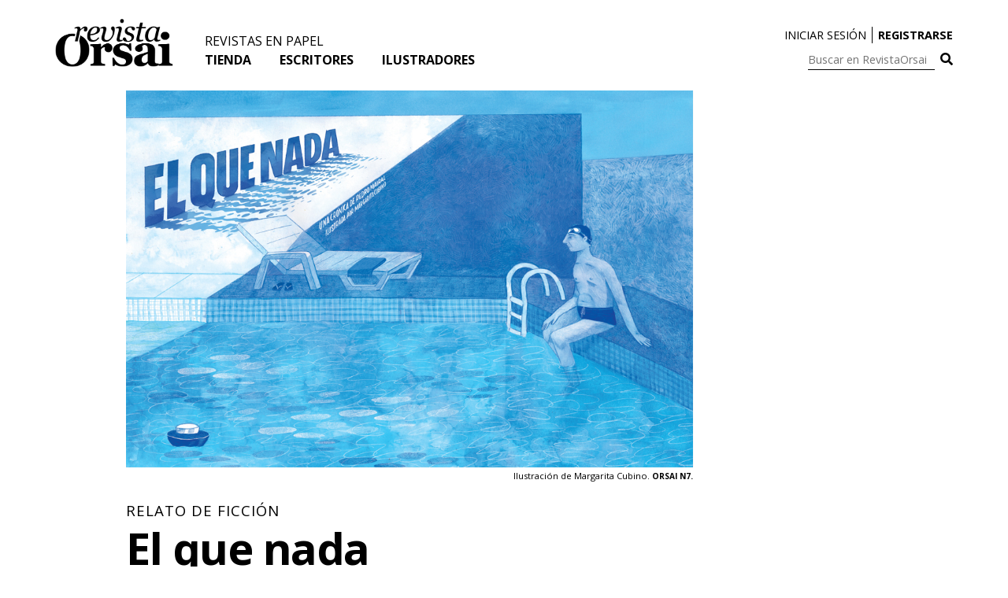

--- FILE ---
content_type: text/html; charset=UTF-8
request_url: https://revistaorsai.com/el-que-nada/
body_size: 20397
content:
<!doctype html>
<html lang="es-ES" prefix="og: http://ogp.me/ns#">
<head>
	<meta charset="UTF-8">
	<meta name="viewport" content="width=device-width, initial-scale=1">
	<link rel="profile" href="https://gmpg.org/xfn/11">
	<title>El que nada | RevistaOrsai</title>

<!-- This site is optimized with the Yoast SEO plugin v8.2 - https://yoast.com/wordpress/plugins/seo/ -->
<meta name="description" content="Tengo 50 años y necesito nadar. Estoy de vacaciones en un edificio con pileta. Bajo temprano, pero ya hay niños jugando en el agua. Una mujer, quizá la madre, hablando por teléfono en la reposera. ¿Es linda? De lejos parece que sí."/>
<link rel="canonical" href="https://revistaorsai.com/el-que-nada/" />
<meta property="og:locale" content="es_ES" />
<meta property="og:type" content="article" />
<meta property="og:title" content="El que nada | RevistaOrsai" />
<meta property="og:description" content="Tengo 50 años y necesito nadar. Estoy de vacaciones en un edificio con pileta. Bajo temprano, pero ya hay niños jugando en el agua. Una mujer, quizá la madre, hablando por teléfono en la reposera. ¿Es linda? De lejos parece que sí." />
<meta property="og:url" content="https://revistaorsai.com/el-que-nada/" />
<meta property="og:site_name" content="RevistaOrsai" />
<meta property="article:publisher" content="https://www.facebook.com/EditorialOrsai" />
<meta property="article:section" content="Margarita Cubino" />
<meta property="article:published_time" content="2021-08-12T20:58:06+00:00" />
<meta property="article:modified_time" content="2023-02-04T21:01:26+00:00" />
<meta property="og:updated_time" content="2023-02-04T21:01:26+00:00" />
<meta property="og:image" content="https://revistaorsai.com/wp-content/uploads/2023/02/mairal.jpg" />
<meta property="og:image:secure_url" content="https://revistaorsai.com/wp-content/uploads/2023/02/mairal.jpg" />
<meta property="og:image:width" content="1000" />
<meta property="og:image:height" content="667" />
<meta name="twitter:card" content="summary_large_image" />
<meta name="twitter:description" content="Tengo 50 años y necesito nadar. Estoy de vacaciones en un edificio con pileta. Bajo temprano, pero ya hay niños jugando en el agua. Una mujer, quizá la madre, hablando por teléfono en la reposera. ¿Es linda? De lejos parece que sí." />
<meta name="twitter:title" content="El que nada | RevistaOrsai" />
<meta name="twitter:site" content="@ComunidadOrsai" />
<meta name="twitter:image" content="https://revistaorsai.com/wp-content/uploads/2023/02/mairal.jpg" />
<meta name="twitter:creator" content="@ComunidadOrsai" />
<script type='application/ld+json'>{"@context":"https:\/\/schema.org","@type":"Organization","url":"https:\/\/revistaorsai.com\/","sameAs":["https:\/\/www.facebook.com\/EditorialOrsai","https:\/\/www.instagram.com\/comunidad.orsai","https:\/\/www.youtube.com\/channel\/UCUE-WRS0FLjJyJG2ilDoUEg","https:\/\/twitter.com\/ComunidadOrsai"],"@id":"https:\/\/revistaorsai.com\/#organization","name":"Editorial Orsai","logo":""}</script>
<!-- / Yoast SEO plugin. -->

<link rel='dns-prefetch' href='//fonts.googleapis.com' />
<link rel='dns-prefetch' href='//s.w.org' />
<link rel="alternate" type="application/rss+xml" title="RevistaOrsai &raquo; Feed" href="https://revistaorsai.com/feed/" />
		<script type="text/javascript">
			window._wpemojiSettings = {"baseUrl":"https:\/\/s.w.org\/images\/core\/emoji\/11\/72x72\/","ext":".png","svgUrl":"https:\/\/s.w.org\/images\/core\/emoji\/11\/svg\/","svgExt":".svg","source":{"concatemoji":"https:\/\/revistaorsai.com\/wp-includes\/js\/wp-emoji-release.min.js?ver=4.9.8"}};
			!function(a,b,c){function d(a,b){var c=String.fromCharCode;l.clearRect(0,0,k.width,k.height),l.fillText(c.apply(this,a),0,0);var d=k.toDataURL();l.clearRect(0,0,k.width,k.height),l.fillText(c.apply(this,b),0,0);var e=k.toDataURL();return d===e}function e(a){var b;if(!l||!l.fillText)return!1;switch(l.textBaseline="top",l.font="600 32px Arial",a){case"flag":return!(b=d([55356,56826,55356,56819],[55356,56826,8203,55356,56819]))&&(b=d([55356,57332,56128,56423,56128,56418,56128,56421,56128,56430,56128,56423,56128,56447],[55356,57332,8203,56128,56423,8203,56128,56418,8203,56128,56421,8203,56128,56430,8203,56128,56423,8203,56128,56447]),!b);case"emoji":return b=d([55358,56760,9792,65039],[55358,56760,8203,9792,65039]),!b}return!1}function f(a){var c=b.createElement("script");c.src=a,c.defer=c.type="text/javascript",b.getElementsByTagName("head")[0].appendChild(c)}var g,h,i,j,k=b.createElement("canvas"),l=k.getContext&&k.getContext("2d");for(j=Array("flag","emoji"),c.supports={everything:!0,everythingExceptFlag:!0},i=0;i<j.length;i++)c.supports[j[i]]=e(j[i]),c.supports.everything=c.supports.everything&&c.supports[j[i]],"flag"!==j[i]&&(c.supports.everythingExceptFlag=c.supports.everythingExceptFlag&&c.supports[j[i]]);c.supports.everythingExceptFlag=c.supports.everythingExceptFlag&&!c.supports.flag,c.DOMReady=!1,c.readyCallback=function(){c.DOMReady=!0},c.supports.everything||(h=function(){c.readyCallback()},b.addEventListener?(b.addEventListener("DOMContentLoaded",h,!1),a.addEventListener("load",h,!1)):(a.attachEvent("onload",h),b.attachEvent("onreadystatechange",function(){"complete"===b.readyState&&c.readyCallback()})),g=c.source||{},g.concatemoji?f(g.concatemoji):g.wpemoji&&g.twemoji&&(f(g.twemoji),f(g.wpemoji)))}(window,document,window._wpemojiSettings);
		</script>
		<style type="text/css">
img.wp-smiley,
img.emoji {
	display: inline !important;
	border: none !important;
	box-shadow: none !important;
	height: 1em !important;
	width: 1em !important;
	margin: 0 .07em !important;
	vertical-align: -0.1em !important;
	background: none !important;
	padding: 0 !important;
}
</style>
<link rel='stylesheet' id='wp-block-library-css'  href='https://revistaorsai.com/wp-content/plugins/gutenberg/build/block-library/style.css?ver=1599069025' type='text/css' media='all' />
<link rel='stylesheet' id='wp-components-css'  href='https://revistaorsai.com/wp-content/plugins/gutenberg/build/components/style.css?ver=1599069025' type='text/css' media='all' />
<link rel='stylesheet' id='wp-editor-font-css'  href='https://fonts.googleapis.com/css?family=Noto+Serif%3A400%2C400i%2C700%2C700i' type='text/css' media='all' />
<link rel='stylesheet' id='wp-nux-css'  href='https://revistaorsai.com/wp-content/plugins/gutenberg/build/nux/style.css?ver=1599069025' type='text/css' media='all' />
<link rel='stylesheet' id='wp-editor-css'  href='https://revistaorsai.com/wp-content/plugins/gutenberg/build/editor/style.css?ver=1599069025' type='text/css' media='all' />
<link rel='stylesheet' id='wp-block-library-theme-css'  href='https://revistaorsai.com/wp-content/plugins/gutenberg/build/block-library/theme.css?ver=1599069025' type='text/css' media='all' />
<link rel='stylesheet' id='wp-edit-blocks-css'  href='https://revistaorsai.com/wp-content/plugins/gutenberg/build/block-library/editor.css?ver=1599069025' type='text/css' media='all' />
<link rel='stylesheet' id='floating-headline-block-frontend-style-css'  href='https://revistaorsai.com/wp-content/plugins/revistaorsai-widgets/blocks/floating-headline/style.css?ver=4.9.8' type='text/css' media='all' />
<link rel='stylesheet' id='floating-box-block-frontend-style-css'  href='https://revistaorsai.com/wp-content/plugins/revistaorsai-widgets/blocks/floating-box/style.css?ver=4.9.8' type='text/css' media='all' />
<link rel='stylesheet' id='rop-widget-styles-css'  href='https://revistaorsai.com/wp-content/plugins/revistaorsai-widgets/assets/dist/css/rop_widgets.css?ver=1599069025' type='text/css' media='all' />
<link rel='stylesheet' id='self_ad_styles-css'  href='https://revistaorsai.com/wp-content/plugins/self-ad-posts/assets/dist/css/app.css?ver=1599069027' type='text/css' media='all' />
<link rel='stylesheet' id='revistaorsai-style-css'  href='https://revistaorsai.com/wp-content/themes/revistaorsai/style.css?ver=4.9.8' type='text/css' media='all' />
<link rel='stylesheet' id='revistaorsai-app-style-css'  href='https://revistaorsai.com/wp-content/themes/revistaorsai/assets/dist/css/app.css?ver=1599069054' type='text/css' media='all' />
<link rel='stylesheet' id='RO_Google-Fonts-css'  href='https://fonts.googleapis.com/css?family=Merriweather%3A400%2C700%7COpen+Sans%3A400%2C700&#038;ver=1' type='text/css' media='all' />
<link rel='stylesheet' id='FontAwesome-css'  href='https://revistaorsai.com/wp-content/themes/revistaorsai/fonts/fontawesome-5.2.0/css/all.min.css?ver=1' type='text/css' media='all' />
<link rel='stylesheet' id='wpb-google-fonts-css'  href='https://fonts.googleapis.com/css?family=Roboto%3A300%2C400%2C500%2C700&#038;ver=4.9.8' type='text/css' media='all' />
<script type='text/javascript' src='https://revistaorsai.com/wp-content/themes/revistaorsai/assets/dist/js/app.js?ver=4.9.8'></script>
<link rel='https://api.w.org/' href='https://revistaorsai.com/wp-json/' />
<link rel="EditURI" type="application/rsd+xml" title="RSD" href="https://revistaorsai.com/xmlrpc.php?rsd" />
<link rel="wlwmanifest" type="application/wlwmanifest+xml" href="https://revistaorsai.com/wp-includes/wlwmanifest.xml" /> 
<meta name="generator" content="WordPress 4.9.8" />
<link rel='shortlink' href='https://revistaorsai.com/?p=11543' />
<link rel="alternate" type="application/json+oembed" href="https://revistaorsai.com/wp-json/oembed/1.0/embed?url=https%3A%2F%2Frevistaorsai.com%2Fel-que-nada%2F" />
<link rel="alternate" type="text/xml+oembed" href="https://revistaorsai.com/wp-json/oembed/1.0/embed?url=https%3A%2F%2Frevistaorsai.com%2Fel-que-nada%2F&#038;format=xml" />
<link rel="icon" href="https://revistaorsai.com/wp-content/uploads/2018/11/cropped-favicon_orsai-32x32.png" sizes="32x32" />
<link rel="icon" href="https://revistaorsai.com/wp-content/uploads/2018/11/cropped-favicon_orsai-192x192.png" sizes="192x192" />
<link rel="apple-touch-icon-precomposed" href="https://revistaorsai.com/wp-content/uploads/2018/11/cropped-favicon_orsai-180x180.png" />
<meta name="msapplication-TileImage" content="https://revistaorsai.com/wp-content/uploads/2018/11/cropped-favicon_orsai-270x270.png" />
		<style type="text/css" id="wp-custom-css">
			.ro__section_title_escritor_container .ro__section_title_escritor_row .ro__section_title_escritor_description {
	display: block !important;
}

.ro__archive_escritores .ro__archive_escritores_row .ro__section_title_escritor_description {
	display: block;
}		</style>
	</head>

<body class="post-template-default single single-post postid-11543 single-format-standard wp-custom-logo no-sidebar">
<div id="page" class="site">
	<a class="skip-link screen-reader-text" href="#content">Skip to content</a>

	<header id="masthead" class="site-header">
		<div class="site-header-container">
			<div class="site-branding">
				<button id="menu-toggle" class="menu-toggle" aria-controls="primary-menu" aria-expanded="false"><i class="fas fa-bars"></i></button>
				<a href="https://revistaorsai.com/" class="custom-logo-link" rel="home" itemprop="url"><img width="900" height="366" src="https://revistaorsai.com/wp-content/uploads/2018/08/cropped-logo.png" class="custom-logo" alt="RevistaOrsai" itemprop="logo" srcset="https://revistaorsai.com/wp-content/uploads/2018/08/cropped-logo.png 900w, https://revistaorsai.com/wp-content/uploads/2018/08/cropped-logo-300x122.png 300w, https://revistaorsai.com/wp-content/uploads/2018/08/cropped-logo-768x312.png 768w" sizes="(max-width: 900px) 100vw, 900px" /></a>				<div class="search-mobile mobile">
					<i id="open-mobile-search" class="fas fa-search"></i>
				</div>
				<nav id="site-navigation" class="main-navigation desktop">
					<div class="top-menu">
						<div class="menu-top-menu-container"><ul id="top-menu" class="menu"><li id="menu-item-11363" class="menu-item menu-item-type-taxonomy menu-item-object-category current-post-ancestor menu-item-11363"><a href="https://revistaorsai.com/category/revistas-en-papel/">Revistas en papel</a></li>
</ul></div>					</div>
					<div class="menu-menu-1-container"><ul id="primary-menu" class="menu"><li id="menu-item-3207" class="menu-item menu-item-type-custom menu-item-object-custom menu-item-3207"><a href="https://tienda.orsai.org/">Tienda</a></li>
<li id="menu-item-3307" class="menu-item menu-item-type-taxonomy menu-item-object-category current-post-ancestor menu-item-3307"><a href="https://revistaorsai.com/category/escritores/">Escritores</a></li>
<li id="menu-item-3308" class="menu-item menu-item-type-taxonomy menu-item-object-category current-post-ancestor menu-item-3308"><a href="https://revistaorsai.com/category/ilustradores/">Ilustradores</a></li>
</ul></div>				</nav><!-- #site-navigation -->
					<!-- <h1 class="site-title"><a href="https://revistaorsai.com/" rel="home">RevistaOrsai</a></h1> -->
				<!-- 					<p class="site-description">Nadie en el medio</p>
				 -->
			</div><!-- .site-branding -->
							<div id="right-header" class="primary-sidebar widget-area right-header desktop" role="complementary">
					<div id="preheader" class="desktop">
																			<ul class="ro-user-login-container">
								<li>
									<a href="https://revistaorsai.com/u_login">
										Iniciar sesión
									</a>
								</li>
								<li>
									<a href="https://revistaorsai.com/u_register">
										Registrarse
									</a>
								</li>
							</ul>
										</div>
					<div class="header_right"><form role="search" id="searchform" class="search-form" method="get" action="https://revistaorsai.com/">
	<div>
		<label class="screen-reader-text" for="s">Buscar en RevistaOrsai:</label>
		
		<input minlength="3" type="text" id="s" name="s" required="required" placeholder="Buscar en RevistaOrsai" value="" autocomplete="off">
				
		<button type="submit">
			<span>
				<i class="fas fa-search"></i>
			</span>
		</button>
	</div>
</form></div>				</div><!-- #primary-sidebar -->
					</div>
	</header><!-- #masthead -->

	<nav id="site-mobile-navigation" class="mobile closed">
		<div class="close-site-mobile-navigation">
			<i id="close-site-mobile-navigation" class="fas fa-times"></i>
		</div>
		<div class="mobile-navigation">
												<ul class="ro-user-login-container">
						<li>
							<a href="https://revistaorsai.com/u_login">
								Iniciar sesión
							</a>
						</li>
						<li>
							<a href="https://revistaorsai.com/u_register">
								Registrarse
							</a>
						</li>
					</ul>
							<div class="menu-menu-1-container"><ul id="primary-menu" class="menu"><li class="menu-item menu-item-type-custom menu-item-object-custom menu-item-3207"><a href="https://tienda.orsai.org/">Tienda</a></li>
<li class="menu-item menu-item-type-taxonomy menu-item-object-category current-post-ancestor menu-item-3307"><a href="https://revistaorsai.com/category/escritores/">Escritores</a></li>
<li class="menu-item menu-item-type-taxonomy menu-item-object-category current-post-ancestor menu-item-3308"><a href="https://revistaorsai.com/category/ilustradores/">Ilustradores</a></li>
</ul></div>			<div class="menu-top-menu-container"><ul id="top-menu" class="menu"><li class="menu-item menu-item-type-taxonomy menu-item-object-category current-post-ancestor menu-item-11363"><a href="https://revistaorsai.com/category/revistas-en-papel/">Revistas en papel</a></li>
</ul></div>							<div id="right-header" class="primary-sidebar widget-area right-header" role="complementary">
					<div class="header_right"><form role="search" id="searchform" class="search-form" method="get" action="https://revistaorsai.com/">
	<div>
		<label class="screen-reader-text" for="s">Buscar en RevistaOrsai:</label>
		
		<input minlength="3" type="text" id="s" name="s" required="required" placeholder="Buscar en RevistaOrsai" value="" autocomplete="off">
				
		<button type="submit">
			<span>
				<i class="fas fa-search"></i>
			</span>
		</button>
	</div>
</form></div>				</div><!-- #primary-sidebar -->
						<a href="https://revistaorsai.com/" class="custom-logo-link" rel="home" itemprop="url"><img width="900" height="366" src="https://revistaorsai.com/wp-content/uploads/2018/08/cropped-logo.png" class="custom-logo" alt="RevistaOrsai" itemprop="logo" srcset="https://revistaorsai.com/wp-content/uploads/2018/08/cropped-logo.png 900w, https://revistaorsai.com/wp-content/uploads/2018/08/cropped-logo-300x122.png 300w, https://revistaorsai.com/wp-content/uploads/2018/08/cropped-logo-768x312.png 768w" sizes="(max-width: 900px) 100vw, 900px" /></a>		</div>
	</nav>

	<div id="site-mobile-search" class="mobile closed">
		<div class="close-site-mobile-search">
			<i id="close-site-mobile-search" class="fas fa-times"></i>
		</div>
		<div class="search-form">
			<form role="search" id="searchform" class="search-form" method="get" action="https://revistaorsai.com/">
	<div>
		<label class="screen-reader-text" for="s">Buscar en RevistaOrsai:</label>
		
		<input minlength="3" type="text" id="s" name="s" required="required" placeholder="Buscar en RevistaOrsai" value="" autocomplete="off">
				
		<button type="submit">
			<span>
				<i class="fas fa-search"></i>
			</span>
		</button>
	</div>
</form>		</div>
		<a href="https://revistaorsai.com/" class="custom-logo-link" rel="home" itemprop="url"><img width="900" height="366" src="https://revistaorsai.com/wp-content/uploads/2018/08/cropped-logo.png" class="custom-logo" alt="RevistaOrsai" itemprop="logo" srcset="https://revistaorsai.com/wp-content/uploads/2018/08/cropped-logo.png 900w, https://revistaorsai.com/wp-content/uploads/2018/08/cropped-logo-300x122.png 300w, https://revistaorsai.com/wp-content/uploads/2018/08/cropped-logo-768x312.png 768w" sizes="(max-width: 900px) 100vw, 900px" /></a>	</div>

	<div id="content" class="site-content">

	<div id="primary" class="content-area">
		<main id="main" class="site-main">

		<div class="ro_single__container">
					<div class="ro_single__thumbnail_container">
										<div class="ro_single__ad_post">
													</div>
											<div class="ro__post_thumbnail">
		<img src="https://revistaorsai.com/wp-content/uploads/2023/02/mairal.jpg" alt="El que nada">
	</div>
	<div class="ro__thumbnail_caption">
					<span class="ro__thumbnail_caption_excerpt">Ilustración de Margarita Cubino.</span>
							<b class="ro__thumbnail_caption_source">Orsai N7.</b>
			</div>
							</div>
				<div class="ro_single__content_container">
					<a href="https://revistaorsai.com/category/relato-de-ficcion/"><h3 class="ro_single__category_title ro__category_title">Relato de ficción</h3></a>
				<div class="ro_single__title">
			<h1>
								El que nada							</h1>
		</div>
				<div class="ro_single__excerpt"> 
			<p>Tengo 50 años y necesito nadar. Estoy de vacaciones en un edificio con pileta. Bajo temprano, pero ya hay niños jugando en el agua. Una mujer, quizá la madre, hablando por teléfono en la reposera. ¿Es linda? De lejos parece que sí. </p>
		</div>
		<div class="ro_single__authors_mobile mobile">
							<div class="ro_single__author closed ro_single__author_m">
					<div class="ro_single__author_header">
						<div class="open-collapsible">
							<i class="fas fa-chevron-down"></i>
						</div>
						<div class="ro_single__author_mobile">
							<span class="ro_single__author_charge">Escrito por </span><a href="https://revistaorsai.com/category/escritores/pedro-mairal/"><b>Pedro Mairal</b></a>						</div>
					</div>
					<div class="ro_single__author_description">
						<!-- Added metainformation to collapsible -->
						<div class="ro_single__author_mobile"><span class="ro_single__author_charge">Ilustrado por </span><a href="https://revistaorsai.com/category/ilustradores/margarita-cubino/"><b>Margarita Cubino</b></a></div>						<!-- Added revista to collapsible -->
														<div class="ro_single__author_mobile">
									<span class="ro_single__author_charge">Aparece en</span>
									<a href="https://revistaorsai.com/category/revistas-en-papel/numero-07-2/"><h3>Temporada 2, Número 07</h3></a>
								</div>
												<!-- Added CEM -->
																																								<!-- Added CRC -->
																														<div class="ro_single__author_mobile ro_single__cem_item ro_single__crc">
										<h3>Contenidos de esta edición</h3>
										<ul>
																							<li>
													<a href="https://revistaorsai.com/basura-de-les-abueles-para-tirar/">
														<span class="ro_single__author_charge ro_single__crc_post">Basura de los abuelos para tirar</span>
													</a>
												</li>
																							<li>
													<a href="https://revistaorsai.com/por-que-hay-tantos-imbeciles-en-el-mundo/">
														<span class="ro_single__author_charge ro_single__crc_post">¿Por qué hay tantos imbéciles en el mundo?</span>
													</a>
												</li>
																							<li>
													<a href="https://revistaorsai.com/cordobanganga/">
														<span class="ro_single__author_charge ro_single__crc_post">Cordobanganga</span>
													</a>
												</li>
																							<li>
													<a href="https://revistaorsai.com/el-que-nada/">
														<span class="ro_single__author_charge ro_single__crc_post">El que nada</span>
													</a>
												</li>
																							<li>
													<a href="https://revistaorsai.com/kekele/">
														<span class="ro_single__author_charge ro_single__crc_post">Kekele</span>
													</a>
												</li>
																							<li>
													<a href="https://revistaorsai.com/habia-una-vez-ocho-cuentos-precoces%ef%bb%bf/">
														<span class="ro_single__author_charge ro_single__crc_post">Había una vez (ocho cuentos precoces)﻿</span>
													</a>
												</li>
																							<li>
													<a href="https://revistaorsai.com/diario-intimo-de-un-paciente-sin-intimidad/">
														<span class="ro_single__author_charge ro_single__crc_post">Diario íntimo de un paciente sin intimidad</span>
													</a>
												</li>
																							<li>
													<a href="https://revistaorsai.com/el-amor-es-la-desinfeccion/">
														<span class="ro_single__author_charge ro_single__crc_post">El amor es la desinfección</span>
													</a>
												</li>
																							<li>
													<a href="https://revistaorsai.com/la-mitad-de-una-persona/">
														<span class="ro_single__author_charge ro_single__crc_post">La mitad de una persona</span>
													</a>
												</li>
																							<li>
													<a href="https://revistaorsai.com/bajo-el-agua-negra/">
														<span class="ro_single__author_charge ro_single__crc_post">Bajo el agua Negra</span>
													</a>
												</li>
																							<li>
													<a href="https://revistaorsai.com/here/">
														<span class="ro_single__author_charge ro_single__crc_post">Here</span>
													</a>
												</li>
																					</ul>
									</div>
																										</div>
				</div>
					</div>
		<div class="ro_single__content_c">
			<div class="ro_single__content">
				
<p>Tengo 50 años y necesito nadar. Estoy de vacaciones en un edificio con pileta. Bajo temprano, pero ya hay niños jugando en el agua. Una mujer, quizá la madre, hablando por teléfono en la reposera. ¿Es linda? De lejos parece que sí. Estoy chicato. Esa lejanía brumosa embellece mucho a la gente. Me paro más derecho y me trabo un poco en mi striptease de sacarme la remera y caminar hasta el borde. Salto en un clavado a lo Tarzán, pero en el aire dudo si no estaré en la parte baja de la pileta y quizá me rompa la nariz contra el fondo de cemento, entonces hago un movimiento raro, dudo, me doblo en el aire y caigo de panzazo. El sonido de mi tejido adiposo impactando contra la superficie del agua. Duele un poco, pero sumerjo la humillación casi hasta el otro borde. Entro en un mundo distinto donde puedo volar. Nunca deja de fascinarme eso. Nado por un costado de la pileta para no molestar. En el fondo celeste ondulan los hexágonos de luz. En alguna novela puse eso. ¿Dónde? Ya sé. A veces pienso en juntar todo lo que escribí en mi vida en un solo archivo Word, así encuentro fácil las cosas y cuento las palabras y busco repeticiones. ¿Cuántas veces usé la palabra hexágono en mis libros?&nbsp;</p>



<p>Tengo 50 años y no sé las reglas del Marco Polo. Cada vez que saco la cabeza del agua mientras nado, escucho que los chicos gritan ¡Marco! ¡Polo! ¡Tierra! ¡Nadie! No aprendí las reglas porque yo era el más chico y no me las explicaron y solo sabía por intuición que no tenía que dejarme atrapar. Ahora me gusta no saberlas. En algunos largos, no muy largos porque la pileta es más bien corta, es decir, en algunos largos cortos, veo bajo el agua que uno de los chicos se me cruza delante, huyendo del que tiene los ojos cerrados. Ya no quiero saber las reglas, porque el sonido del juego es como un poema que no termino de entender. Marco, Polo, Tierra, Nadie. Cuidado el señor que nada, dice la señora que todo. ¿Que todo qué? Que todo lo sabe. ¿Que todo lo embellece? Soy el señor que nada. El que morirá sin haber entendido las reglas del Marco Polo.&nbsp;</p>



<p>Tengo 50 años. Todas mis novias me ganaron al ping pong&#8230; Iba a empezar cada párrafo con la frase «Tengo 50 años», pero ahora ya no me parece buena idea, así que quedará para los lectores imaginarse que cada párrafo empieza con esa frase que en el fondo puede significar muchas cosas y ninguna a la vez, porque no es tan importante tener 50 años. Es solo el sistema decimal que lo vuelve tan redondo al número, medio siglo, etc. Y lo del ping pong tampoco lo quiero seguir. Suena mejor así. Casi podría ser un título: «Todas mis novias me ganaron al ping pong». Y es cierto.&nbsp;</p>



<p>Mi papá tiene 82. Lo traje a la playa de su infancia. No se quiere volar. Se agarra de su sombra. Su sombrita, su sombrilla, su gran sombra, su súper sombra. La sombra de papá. ¿Agarra la sombrilla para que no se vuele o se agarra para no volarse? Papá se aferra a su sombra. Vestido y con anteojos y sombrero en la playa al mediodía. Y no sé cómo seguir este párrafo. Porque él está acá, vivo y contento, y simplemente quiero que esto dure, no quiero que se termine. Entonces, pienso, quizá mejor dejar que sea apenas un principio.&nbsp;</p>



<p>Tengo un cansancio moral bastante absoluto. Y una teoría al respecto. El ser humano estaba programado para vivir unos 40 años, quizá 50, con toda la furia. Después el cuerpo entra en esta obsolescencia, fallan los sistemas, es todo sobrevida. ¿Por qué no le va a pasar lo mismo al cerebro, a los archivos de la memoria, al metabolizador de la experiencia, al generador del entusiasmo vital, a la resistencia emocional&#8230;? No sé cómo llamarlo. A los 50 te sentís que estás trabajando con un Windows 98 y ya no hay más cambio de software y la actualidad funciona a 1000 terabytes por segundo. Y encima viene lo más difícil: te ocupás de dos generaciones, los más grandes y los más chicos. Hijos demandantes y padres enfermos. Suena horrible reducirlo a eso. Pero quiero ser horrible por un rato, un párrafo, un largo corto, una nadada medio espasmódica y desordenada. Sigo. El matrimonio, por ejemplo, es una institución pensada en la Edad Media, con lo cual es comprensible eso de unirse a alguien hasta que la muerte los separe. Cuando te morías a los 40 eso era más fácil, pero ahora que la gente vive hasta los 80, es otra historia. Es comprensible que la gente se case dos veces, o más. Y esto se da en muchos otros órdenes de la vida. No estamos preparados psíquicamente para vivir tanto. Miles de años armando estructuras emocionales, sociales, filosóficas, para atravesar una vida que duraba la mitad de lo que dura ahora. Entonces hay que inventar otro andamiaje. Siento que ya viví todo. ¿Cuánto falta? ¿Esto sigue? Vengo zafando de guerras y episodios espantosos. Llegué hasta acá. ¿A dónde me quieren empujar? Ya di cincuenta vueltas alrededor del sol y sigue la montaña rusa. Vencida de la edad sentí mi espada, dice Quevedo. Yo le agregaría solo una ele. Vencida de la edad sentí mi espalda. Estoy encorvado. Sufro el deterioro del privilegiado. Un año de dar clases por zoom, de laburar sentado, casi sin caminar, me arruinó la espalda. Se me derrumbó el torso. Con este cuerpo que envejece hay que seguir. Déjense de joder con la longevidad. Es muy largo todo. No insistan con la inmortalidad. El infierno es una conciencia que nunca se apaga. No me anoten en esa. Muchas gracias.&nbsp;</p>



<p>Tengo dos hijos. Y sí, los quiero ver crecer, quiero ver todo lo que hacen y acompañarlos. Voy a resistir. Voy a aguantar hasta que me lleven a la playa ellos en auto y me sienten bajo una sombrilla. Pero llévenme alcohol, por favor. Yo a papá le llevé unos gin tonics. Tengan en cuenta eso, no se olviden, hijos míos, futuros nietos: alcohol recreativo. No mucho. Solo un toque de alegría para aguantar la resolana del mundo. Yo ya no voy a manejar para esa época así que voy a poder tomar unos tragos. Aferrado a la sombrilla mirando a mis nietos jugar en las olas. Pero recuerden que soy muy neura, muy muy neura, y si no estoy escribiendo soy mi propio monstruo, un monstruo diseñado por mí para arruinarme todo lo que veo y toco y pienso. Entonces, ahí, una cervecita o un whisky playero o una caipirinha para el futuro viejo, el escritor olvidado. Olvidado por su obra, pero sobre todo porque ya no se va a saber bien qué carajos era un escritor. No va a tener mucho sentido esa figura. &nbsp;</p>



<p>Al nadar grito bajo el agua. Grito el año de encierro pandémico. Vuelo en el turquesa de la pileta y exhalo mi horrenda queja subacuática. No es tanto un grito sino un gemido ronco y grave, como sirena de barco. Nadie me oye. Solo las bestias marinas, que oyen el ultrasonido, las bajas frecuencias del pánico y me acompañan en el sentimiento. Las estoy llamando. Soy Aquaman, pero no el nuevo, de Jason Momoa, sino el histórico, el de torso naranja y calzas verdes, el rey de los siete mares, el que cabalga un caballito de mar gigante, el autor de remolinos y tormentas, el último maestro del agua.&nbsp;</p>



<p>Creo haber hecho unos veinte años de terapia, o más. A mi último psicólogo lo vi un día en la pileta del Sport Club de Almagro. Era la época en que lo llevaba a mi hijo a nadar. Él tenía clase de una hora y yo hacía largos en los andariveles disponibles. Nos pateábamos y pegábamos codazos entre todos en el agua porque éramos varios por andarivel. Yo venía nadando pecho y lo veo a mi psicólogo sentado al borde, poniéndose las antiparras. ¿Era él? ¿Podía ser? Sí, era. Retacón, pecho canoso, compacto. Malla roja. Se sumergió. En el medio de la pileta me lo crucé y lo miré bajo el agua. Ahí lo tengo todavía. Es mi tiburón de Hirst. Mi psicólogo nadando. Lo tengo en una pecera de agua celeste en mi memoria. La imposibilidad física de la muerte en la mente de alguien que ve a su psicólogo bajo el agua. Mi psicólogo en formol azul. Un detalle inolvidable: tenía el reloj puesto. ¿Quién nada con reloj? ¿Lo ven? Mi psicólogo casi desnudo, retacón, peludito, con reloj, inmóvil, en gesto de brazada de nadador de club. Esa es mi obra de arte conceptual. Mi presentación en la Bienal de São Paulo. Nunca se lo conté. Dejé de ir a terapia. También dejé de ir a nadar. Lo llevaba a mi hijo a su clase y me quedaba en el auto, en el estacionamiento que era al aire libre. Una hora de tranquilidad y soledad en el auto. Un lujo para un padre de familia. Me quedaba leyendo en el asiento del copiloto. Copiloto de mi fantasma. Escuchaba la radio. A veces llevaba la guitarra y practicaba alguna canción. Tienen buena acústica los autos. Una tarde vi una rata caminar sobre el cable en una cornisa. Me acuerdo que tomé la decisión de grabar en video una serie de canciones que se llamaran Canciones estacionadas. Era un hit. Nunca lo hice. El último mensaje de mi psicólogo decía: «Pedro, no puedo dejar de señalarte lo volátil de tus decisiones».&nbsp;</p>



<p>Voy a contar lo que más me gusta en el mundo. Lo que más me gusta en el mundo es ir caminando con mi hija de siete años y sentir que su mano y mi mano se agarran solas para cruzar la calle. A veces después de cruzar seguimos sin soltarnos una cuadra. El tamaño mínimo de su mano en mi mano. La temperatura de su mano. Pero sobre todo la manera en que nuestras manos en cada esquina se buscan por reflejo, por telepatía de manos. Como si se arreglaran entre ellas para ponerse de acuerdo. Esa mano diminuta que me ayuda a mí a cruzar. &nbsp;</p>



<p>Estoy cocinando cada vez mejor. Mis desayunos son muy celebrados. Unos desayunos medio mexicanos que aprendí a hacer. Con salsas picantes. Vuelvo de nadar y hago un gran desayuno. Aprendí a cocinar cosas básicas a los 25. A los 30 cocinaba algunas cosas más allá del arroz y los fideos. A los 37 empecé a cocinar de verdad. La primera vez que le hice una buena comida a Inés, mi mujer, se me caían las lágrimas. Nos sentamos a comer y tuve un mega derretimiento de los hielos polares. Todavía estoy tratando de pensar qué fue lo que me pasó. Una sensación de comienzo bueno, de querer y ser querido. Lo único que me hace llorar es el amor. El dolor no. Pero cuando el amor sobrepasa al dolor, cuando algo en mí encuentra de nuevo esa nota entremedio del desastre, ahí me quiebro.&nbsp;</p>



<p>El departamento está frente al mar. Hoy hay viento sur. Brilla el sol, pero está frío. Veo dos o tres valientes soportando la inclemencia en la playa con unas sillitas que les dan la espalda al aire helado. Una pareja camina hacia la playa, todavía no pasaron los médanos, todavía no palparon el ventarrón. Tienen pinta de recién llegados. Primer día de veraneo. De la mano van. Los veo que alquilan dos reposeras. Las pagan, cada uno lleva la suya. En la cima de los médanos el viento los desacomoda. La reposera es como un cartel de chapa en el huracán. Llegan a la playa, dudan. Él señala un poco más allá, como si eso cambiara algo. Ella se queda parada, mira hacia el otro lado, después lo sigue. Hacen unos gestos. Pareciera que no se oyen bien. ¿Qué se dirán? Él baja la reposera, la acomoda. Acomoda también la de ella y ella hace otro girito 360 mirando el mundo despiadado. Las playas inhóspitas de la costa atlántica. Siempre pienso en los primeros esquimales, los primeros inuit. De qué horrores tienen que haber estado huyendo para que al llegar al páramo de hielo blanco dijeran «bueno, acá». Me imagino la escena. La parejita inuit. Él de pronto frena, dice «acá está bien». Ella mira alrededor. «¿Acá te parece? Sí, está bueno. Pero&#8230; medio frío ¿no? digo, hay hielo hasta el horizonte, osos polares, ¿dónde vamos a dormir?». «Es verdad, está medio fresco, pero es buen lugar, cortamos unos bloques de nieve y armamos algo». Tiene que haber sido horrible lo que les pasó más al sur, en las zonas de calor, para que decidieran quedarse ahí. Por supuesto que deben haber sido desplazamientos lentos de adaptación a lo largo de las generaciones, pero igual: un friolento como yo no lo puede concebir. Miro por la ventana de nuevo. Ahí siguen los dos valientes veraneantes. Somos esclavos del ideal playero, formateados por una vida de publicidad engañosa filmada en un Caribe azul que no existe ni en lo más azul del Caribe mismo.&nbsp;</p>



<p>Vi el primer rayo de luz entrar en la pileta. La pileta está a la sombra de una de las torres cuando bajo a nadar a las 9. Y de pronto el sol asoma detrás del concreto y entra en diagonal en una esquina y parece una medusa gigante, o una cabellera de sirena ondulando contra la pared celeste del costado. Me dan ganas de hablar de la natación como experiencia visual (con lentes de natación, porque sino no se ve nada). La mirada sin gravedad, del que se mueve en el eje horizontal y vertical, esa idea distinta del espacio, subir, bajar, avanzar, hundirse, salir a la superficie.&nbsp;</p>



<p>Otra cosa que más me gusta en el mundo: escuchar a mi hijo, que ahora tiene 19 años, cantar. Cuando saca la voz para afuera es conmovedor. Ojalá se anime a hacer eso en público un día. A veces lo acompaño en la guitarra. La música fue siempre un vínculo fuerte entre los dos. Empezó con las idas al colegio, cuando todavía había CD en los equipos de música de los autos. Teníamos casi una hora de viaje. Él insistía en poner Guns n’ Roses y yo lo toleraba con paciencia, sonaba 7 AM la voz de alambre de púas de Axl Rose. Él era chiquito y le gustaba eso. Así que negociábamos un poco lo que le gustaba a él, un poco lo que me gustaba a mí. Y ahí yo ponía Spinetta, Charly, Cerati, a veces algo de folclore. Y Guns n’ Roses se fue diluyendo, lo dejamos pasar. Apareció Julieta Venegas, Drexler, Fabi Cantilo. A veces poníamos la radio. Ahora ya sabe más que yo de música. Lo oigo cantar detrás de la puerta y me quedo escuchando. Está sacando «La balsa», ese tango de Tanguito. Toda la distopía tanguera ahí metida en la canción fundante del rock nacional. «Construiré una balsa y me iré a naufragar». El naufragio como tema central de la música del Río de la Plata. Música de náufragos que piensan en balsas para escapar y seguir naufragando. Este reino de ahogados, dice Madariaga en un poema. Por eso hay que aprender a nadar mejor.&nbsp;</p>



<p>Una foca de acuario. Así me siento. Un borde, cuatro brazadas, otro borde, cuatro brazadas, saco el hocico para respirar. Siempre el borde ahí cerca. El borde del párrafo. El límite. Frase, punto, frase, punto, frase, punto y aparte. Brazada, respiro, punto, frase, respiro, brazada, borde&#8230; Quiero escribir más largo y sin borde. El otro día vi unos tipos nadando en aguas abiertas. Salen desde el muelle, pasan la rompiente y nadan paralelo a la costa. No ponen punto. La larga página del agua infinita. Yo tan protegido, siempre. En departamentos, barrios seguros, autopistas alambradas, zonas vigiladas, intemperies privadas, aeropuertos, aguas calmas, encapsulado en rejas y perímetros. Del otro lado suena la cumbia caliente.&nbsp;</p>



<p>Dice César Mermet en <em>Nosotros los irreales</em>: «Y nosotros, los eximidos, miramos desde orillas, desde atrás de los muros, desde terrazas con parapetos y callejuelas laterales, criaturas marginales, pálidas, indigentes y arzobispales, ajenas y lejanas al envolvente tiempo, como peces en paralelo, cerca, inalcanzable acuario de transparente, fácil y cerrado sueño; contemplamos absortos el fantástico paso de los hombres y mujeres de tragedia, y lloramos una lágrima, una invisible lágrima, irreal, inútil gota líquida en lo líquido, por vivir un día, solamente un día enredados en la loca, noble madeja de las pasiones, triturados en la deslumbrante rueda de la veloz fortuna, ciega, cruel, incesante para ellos, los reales».</p>



<p>Nadé apartando juguetes. Una sopa de juguetes de chicos. Los que más joden son los flota-flota, esos cilindros de espuma de polietileno expandido. Ahora venden unas uniones para hacer estructuras con los flota-flota. Entonces hacen unos círculos enormes que ocupan media pileta. También me pego con las boyas de las pastillas de cloro. Aparto con los brazos esos plásticos y avanzo. El nadador amargo que patalea en el verde esmeralda de su bilis. Avanzo y me pegan en la cara los muñecos, las pistolas de agua, los salvavidas, los patitos amarillos. Atravieso nadando esa isla de plástico que flota en el Atlántico, que tiene el tamaño de Texas. Soy un intruso. Un desubicado que viene a usar la pileta de juegos, la pileta familiar, con su rutina de entrenamiento físico. Y eso que vine temprano, pero estos niñitos son madrugadores y sonoros y los padres mal dormidos los traen a la pileta con toda su parafernalia flotante y los empujan al agua para que no jodan más.&nbsp;</p>



<p>Cada vez me da más miedo escribir. No hay manera de no transparentarte. Se te ve el alma. Tratás de opacar algunos aspectos de tu vida y no se puede. Lo que mostrás se vuelve invisible y lo que ocultás se ubica en primer plano. Escribir es siempre un furcio, un lapsus. Uno no sabe lo que está escribiendo. No sabe lo que está haciendo realmente cuando escribe (supongo que cuando alguien dibuja o pinta tampoco lo sabe). Hay unos ríos subterráneos que fluyen en la expresión y que no tienen nada que ver con la voluntad. Así, el que creía escribir una novela sobre la desintegración de su país está escribiendo en realidad una novela sobre la enfermedad de su madre, el que creía haber escrito un libro para chicos donde una casa sale volando en realidad escribió un libro sobre el divorcio, etcétera. A veces te das cuenta años después. ¿De qué será en realidad este texto que estoy escribiendo? ¿Sobre la natación, sobre los 50 años, sobre el miedo? Todo texto busca una cosa y encuentra otra. &nbsp;</p>



<p>Valentina me está tirando agua mamá en el hundirse ver el fondo celeste las burbujas si no se portan bien subimos ya pero yo no le hice nada y nada y seguir nadando la respiración la bocanada al emerger empujar el agua no lo molestes a tu hermano jueguen bien para escuchar y hundirse en el lenguaje anfibio que entra y sale del agua como las ondas de un monstruo marino el sonido líquido no me tirés nena no ves que me pinchás el ojo o más bien empujarse por el agua volar en aire denso el agua como un músculo en sí mismo una fuerza que se puede aprovechar la cortan vinimos a descansar y ustedes dos se están peleando todo el día la madre marca el tono agudo y si yo pudiera no salir a respirar si pudiera entrar en el azul del mundo más lejos cada vez ¿y el padre de estos niños? ¿dónde está? ¿por qué la madre se los tiene siempre que fumar? ¿por qué yo, que no los conozco, que apenas soy vecino circunstancial, los tengo que soportar metidos en mi sintaxis? sujeto cincuentón, predicado verbal compuesto de dos átomos de hidrógeno y uno de oxígeno, objeto acuático directo, circunstancial de veraneo, todo disolviéndose en un anacoluto de ruido y chapoteo y largos bigotes de burbujas que me salen de la nariz.&nbsp;</p>



<p>Ahora solo nado a la mañana, ni bien abren. Y saludo al primer rayo, los hexágonos inquietos, la refracción de la luz. Espero ese rayo. Va llegando un poco más tarde cada día, a medida que nos alejamos del solsticio de verano. Es casi una presencia que entra de pronto a la pileta en sombras. Una imagen del mundo espiritual. Tiene algo de alucinación o de trance. Esto se lo cuenta Viel Temperley a Sergio Bizzio en la única entrevista que dio: «También recuerdo que cuando yo era muy chico vivía en Vicente López, y todas las mañanas mamá me llevaba al río, cargado en la espalda. Yo todavía no sabía caminar. Y un día me caí al agua. Recuerdo que estaba sentado debajo del agua en paz, sin extrañar absolutamente la vida, la respiración, el mundo. Lo único que sentía era el éxtasis de ver una pared color tierra cruzada por el sol: era un manto anaranjado que yo tenía ante los ojos. Y era feliz». Viel, el gran nadador de la poesía argentina. Y una pared cruzada por el sol.&nbsp;</p>



<p>Es difícil entender cómo, en la prehistoria, en distintas partes del mundo que no estaban comunicadas entre sí, la gente que vivía en las cavernas pintaba cosas similares. Además de los animales, pintaban patrones de rayas y puntos casi idénticos en distintos continentes. De a poco se va descubriendo que esos dibujos están relacionados con las visiones cerebrales de los estados alterados de conciencia. Después de estar mucho rato en la oscuridad total, por ejemplo, se ven patrones geométricos, puntos equidistantes, líneas interconectadas como un panal. Ahí están mis hexágonos. Me sumerjo en eso, con cada entrada en el agua, entro al mundo donde se ve que todo está conectado. Me acuerdo de una vez que salí a caballo al atardecer en el campo en Entre Ríos, había llovido y se iluminaron las telarañas, esas que hacen un largo hilo, que llaman babas del diablo, millones de hilos dorados que conectaban todo con todo, hasta el último tallo de pasto, con los cardos, los alambrados, los árboles, los molinos, los vasos de mi caballo&#8230; Era como hacer visible la interrelación de la diversidad, en una totalidad de conexión absoluta. Y no había fumado nada, ni tomado hongos ni peyote ni ácido. Por un rato que duró hasta que el sol se escondió, fui testigo de una metáfora visual de la verdadera red de redes del mundo natural. O por los menos eso me pareció. Estoy seguro de que conocemos apenas una ínfima parte de nuestra pertenencia a la naturaleza. Y ese es el único misterio. El gran misterio.&nbsp;</p>



<p>Fui a caminar con lluvia. Vi a los nadadores de aguas abiertas llegando al muelle. Los esperé y al primero que se acercó le pregunté si salían todos los días. Miércoles y sábados, me dijo. Le pregunté si eran clases. No, salimos a nadar en grupo. Le pregunté si hacía falta ser nadador profesional. La expresión me pareció ridícula, pero se entendió. No, me dijo, hablá con José. Ahí venía José. Barbudo y cansado, Neptuno de neoprene. Me presenté, le pregunté si podía salir con ellos alguna vez. Por un instante estuve regaladísimo, pero ya a los 50 no me importa. Llovía y ahí estaba parado haciendo mi pregunta como cuando estabas solo en la plaza y le decías a otros chicos: ¿Puedo jugar con ustedes? ¿Nadas siempre?, me preguntó José. Sí, pero nunca nadé en el mar. Nado en la pileta todos los días como una hora. (mentira, nado 40 minutos y a veces salteo días, pero me pareció poco). Me midió con la mirada. Me dijo: tenés que traerte una boya así, y un traje de neoprene, por las aguavivas. Y repelente de tiburón, dijo otro con una risita. José me dijo: No pasa nada, si te cansás salís y volvés caminando, nos juntamos acá a las 10 el sábado. Me despedí y caminé con una mezcla de euforia y miedo profundo, pero un miedo esperanzado, un miedo lleno de cosas.</p>



<p>Busco en Google ataque de tiburones en la costa Atlántica. Un tipo explica que los tiburones de esta zona no son de especies que atacan, porque son tiburones que comen de fondo. El año pasado hubo 4 muertes en todo el mundo por ataque de tiburones, y 580 mil muertes de humanos contra humanos, dice. Estos tiburones son cazones, tiburones cabeza de martillo, trompa de cristal, tiburones angelito, tiburones sarda. No atacan. Esperemos que a ninguno se le ocurra cambiar de dieta el sábado que viene.&nbsp;</p>



<p>Creo que ya entendí cómo se juega al Marco Polo. Bajé con mi hija a la pileta al mediodía. Jugamos un rato a que se trepe a mis hombros bajo el agua, yo emerjo de golpe y ella salta. Es nuestra máxima acrobacia. Salió bien un par de veces. Nos divertimos. De pronto llegaron unas niñas de su edad, o un poco más grandes y yo me fui a un costado. Enseguida se integraron y preguntaron los nombres y empezaron a jugar al Marco Polo. Entiendo que las reglas son así: uno empieza con los ojos cerrados y va nadando y sale a la superficie y pregunta ¿Marco? Los otros contestan Polo, para darle una idea de dónde están a través del sonido, como un sonar. Así los va persiguiendo hasta que atrapa a alguno y ese lo reemplaza. Se puede salir de la pileta y correr por el borde, pero si el que hace de buscador en ese momento dice ¿Tierra? entonces es como si al que corre lo atraparan fuera del agua. La forma correcta de escribir esas frases sería: ¿Marco? ¡Polo! ¿Tierra? ¡Nadie! Algo así. Creo que lo entendí a los 50 años. Ignoro una cantidad de cosas por el estilo.&nbsp;</p>



<p>Bajo el agua todo está unido por esa red oscilante de analogías y asociaciones. Acá arriba en la superficie solo recupero pedazos de esa red, fragmentos de un texto infinito, amniótico, casi pre verbal. Estoy como atrapado en la torpeza del pez fuera del agua, asfixiado por la lógica del oxígeno. El discurso sucesivo, ordenado y torpe de la vida diurna, funcional, la claridad de la comunicación explicativa. Intento recuperar la poesía del agua. Lo que pasa solo cuando nado. Pero no se puede.&nbsp;</p>



<p>El agua madre. Dije amniótico y en algún momento pensé que ese giro que hago en cada borde tiene un momento en el que estoy como en posición fetal, ovillado para girar en tirabuzón cuando me estiro y pego los pies contra la pared y reboto, impulsado como torpedo. El momento más placentero: ser largo larguísimo, las manos en punta avanzando por el agua hasta que el impulso pierde fuerza y empiezo de nuevo la patada y el braceo.&nbsp;</p>



<p>Soy un hombre sin madre. ¿Busco a mamá en el agua? ¿Entrar al agua es entrar en su memoria? Todas las piletas de la infancia. La de Quilmes, de unos amigos, cuando yo era chiquito y contaban que comía sandía y el chorrito rosado me bajaba por la panza y después bajaba un chorrito amarillo por la pierna porque me estaba haciendo pis, en una especie de continuo fluvial. Me atravesaba un río. La del club, enorme, con trampolines, con un ruido de eco de gritos de chicos que rebotaba en los frontones, mucho olor a cloro y unas tablas patinosas puestas supuestamente para no patinarse y donde de pronto te enganchabas un dedo del pie. La de la casa de mis abuelos con forma de riñón, pegada al ciruelo donde nos trepábamos en la siesta, silenciosos para no despertar a los grandes, en el giro verde y caluroso y ácido del ruido de las cigarras. Siempre mamá mirando, de lejos, de cerca. Una bikini psicodélica que tenía en los setenta.</p>



<p>Me compré el traje de neoprene y la boya para el sábado que viene. Carísimos. Más vale que los amortice. Pensé que iba a parecer un delfín, enfundado en mi traje celeste y negro. Pero solo había uno rojo y negro, y el espejo de la tienda me devolvió un reflejo pavoroso. Una tonina vertical, un flaco con panza, un ex algo, un ex, un ex ex, un squishy gigante de hule, parecía que si alguien me apretaba de golpe yo me desinflaba con un chillido y me volvía a inflar despacio. Inés dice que me queda sexy. Quedáte con la que te dice que el traje de neoprene te queda sexy a los 50. &nbsp;</p>



<p>Tengo que decir que se me fueron bastante las ganas de morirme. Y se me fue, parte, al menos, de ese cansancio moral que tenía. Escribir y nadar me salvan. Es casi químico el tema. Endorfinas del ejercicio y algo que no sé cómo se llama y que tiene que ver con el acto de escribir. ¿Qué le hace a mi cerebro el acto de nadar? ¿Qué le hace a mi cuerpo escribir? Estoy más derecho, más consciente de mi espalda. Intrigado y asustado. Mañana voy a nadar en el mar. En casa se burlan de mí. Mi hija me llama tiburoncín. Hoy bajo temprano y está la pileta vacía. Nadie quiere ir a la pileta cuando está en sombras. Solo a mí me gusta. Me tiro. Ahí adentro tengo alas. Si pudiera escribir lo que pienso bajo el agua. Una escritura sumergida. Después vuelvo, subo y trato de reproducir cosas que fluían en realidad mucho mejor. Corrían entre mis dedos los recuerdos, pasaba a través de mi propia memoria. El agua de todos estos años. Cada vez que bajo a nadar atravieso años, vivencias inconexas, especulaciones. A veces entro en una especie de meditación y queda ese diálogo atrás. Me lavo de mí mismo. Me saco la sintaxis, la voz de la tribuna contraria, nado sin mí, nado sin nada. El que nada sin nada. El que nada en la nada. El que nada.&nbsp;</p>
			</div>
			<div class="ro_single__authors desktop">
				<div class="ro_single__author ro_single__cem_item"><span class="ro_single__author_charge">Escrito por </span><a href="https://revistaorsai.com/category/escritores/pedro-mairal/"><b>Pedro Mairal</b></a></div><div class="ro_single__author ro_single__cem_item"><span class="ro_single__author_charge">Ilustrado por </span><a href="https://revistaorsai.com/category/ilustradores/margarita-cubino/"><b>Margarita Cubino</b></a></div>									<div class="ro_single__author ro_single__cem_item">
						<span class="ro_single__author_charge">Aparece en</span>
						<a href="https://revistaorsai.com/category/revistas-en-papel/numero-07-2/">
							<h3>Temporada 2, Número 07</h3>
						</a>
													<div class="ro_single__author_description">
								Esta es la séptima entrega de la 2ª temporada de la mejor revista de literatura y periodismo, sin publicidad y financiada por sus lectores. 
Son 212 páginas dirigidas por Hernán Casciari y Chiri Basilis, con la dirección de arte de Horacio Altuna y María Monjardín.							</div>
											</div>
																																																		<div class="ro_single__author ro_single__cem_item ro_single__crc">
								<h3>Contenidos de esta edición</h3>
								<ul>
																			<li>
											<a href="https://revistaorsai.com/basura-de-les-abueles-para-tirar/">
												<span class="ro_single__author_charge ro_single__crc_post">Basura de los abuelos para tirar</span>
											</a>
										</li>
																			<li>
											<a href="https://revistaorsai.com/por-que-hay-tantos-imbeciles-en-el-mundo/">
												<span class="ro_single__author_charge ro_single__crc_post">¿Por qué hay tantos imbéciles en el mundo?</span>
											</a>
										</li>
																			<li>
											<a href="https://revistaorsai.com/cordobanganga/">
												<span class="ro_single__author_charge ro_single__crc_post">Cordobanganga</span>
											</a>
										</li>
																			<li>
											<a href="https://revistaorsai.com/el-que-nada/">
												<span class="ro_single__author_charge ro_single__crc_post">El que nada</span>
											</a>
										</li>
																			<li>
											<a href="https://revistaorsai.com/kekele/">
												<span class="ro_single__author_charge ro_single__crc_post">Kekele</span>
											</a>
										</li>
																			<li>
											<a href="https://revistaorsai.com/habia-una-vez-ocho-cuentos-precoces%ef%bb%bf/">
												<span class="ro_single__author_charge ro_single__crc_post">Había una vez (ocho cuentos precoces)﻿</span>
											</a>
										</li>
																			<li>
											<a href="https://revistaorsai.com/diario-intimo-de-un-paciente-sin-intimidad/">
												<span class="ro_single__author_charge ro_single__crc_post">Diario íntimo de un paciente sin intimidad</span>
											</a>
										</li>
																			<li>
											<a href="https://revistaorsai.com/el-amor-es-la-desinfeccion/">
												<span class="ro_single__author_charge ro_single__crc_post">El amor es la desinfección</span>
											</a>
										</li>
																			<li>
											<a href="https://revistaorsai.com/la-mitad-de-una-persona/">
												<span class="ro_single__author_charge ro_single__crc_post">La mitad de una persona</span>
											</a>
										</li>
																			<li>
											<a href="https://revistaorsai.com/bajo-el-agua-negra/">
												<span class="ro_single__author_charge ro_single__crc_post">Bajo el agua Negra</span>
											</a>
										</li>
																			<li>
											<a href="https://revistaorsai.com/here/">
												<span class="ro_single__author_charge ro_single__crc_post">Here</span>
											</a>
										</li>
																	</ul>
							</div>
																		</div>
		</div>
					<script src="https://platform-api.sharethis.com/js/sharethis.js#property=5c744c3115274c0011b44f97&product=inline-share-buttons"></script>
			<style type="text/css">
				.sharethis-inline-share-buttons {
					margin: 0 0 20px 0;
				}
			</style>
			<div class="sharethis-inline-share-buttons"></div>
			<!-- <div class="social-sharing">
				<a href="">
					<img src="https://revistaorsai.com/wp-content/themes/revistaorsai/assets/images/facebook_icon.svg">
				</a>
			</div> -->
														<div class="ro_single__related_posts ">
				<div class="ro_single__related_posts_section_title_container">
											<h1 class="ro_single__related_posts_section_title">Leer <span>más</span></h1>
									</div>
								<div class="ro_single__related_posts_row">
																	<div class="ro_single__related_posts_post">
																			<a href="https://revistaorsai.com/category/relato-de-ficcion/"><h4 class="ro__category_title">Relato de ficción</h4></a>
																			<div class="ro__post_thumbnail">
		<img src="https://revistaorsai.com/wp-content/uploads/2011/04/h1-1-e1533604828246.jpg" alt="El Padrino">
	</div>
																		<a href="https://revistaorsai.com/el-padrino-fabian-casas/"><h3 class="ro__post_headline">El Padrino</h3></a>
									<p class="ro__post_excerpt">
										Fabián Casas escribe como los dioses, y aunque parezca que este cuento tiene que ver con la trilogía de Scorsese, en las grietas aparece el verdadero protagonista del relato.									</p>
									<div class="ro__post_metadata">
										<div class="ro__post_metada_info">
											<div class="ro__author">Escrito por <a href="https://revistaorsai.com/category/escritores/fabian-casas/">Fabián Casas</a></div><div class="ro__illustrator">Ilustrado por <a href="https://revistaorsai.com/category/ilustradores/gabriel-ippoliti/">Gabriel Ippóliti</a></div>																							<div class="ro__tags">
														<a class="ro__tag" href="https://revistaorsai.com/tag/familia/">#Familia</a>
	<a class="ro__tag" href="https://revistaorsai.com/tag/literatura/">#Literatura</a>
	<a class="ro__tag" href="https://revistaorsai.com/tag/infancia/">#Infancia</a>
	<a class="ro__tag" href="https://revistaorsai.com/tag/padrino/">#Padrino</a>
												</div>
																																</div>
									</div>
								</div>
																									<div class="ro_single__related_posts_post">
																			<a href="https://revistaorsai.com/category/actualidad-en-verso/"><h4 class="ro__category_title">Actualidad en verso</h4></a>
																			<div class="ro__post_thumbnail">
		<img src="https://revistaorsai.com/wp-content/uploads/2019/12/Sambayonny2020.3.jpg" alt="El año nuevo no empieza">
	</div>
	<div class="ro__thumbnail_caption">
					<span class="ro__thumbnail_caption_excerpt">Brindis de año nuevo.</span>
							<b class="ro__thumbnail_caption_source">Sebastián Rosso para Orsai.</b>
			</div>
																		<a href="https://revistaorsai.com/el-ano-nuevo-no-empieza/"><h3 class="ro__post_headline">El año nuevo no empieza</h3></a>
									<p class="ro__post_excerpt">
										Cada quince días, nuestro poeta más querido (y el único al que le podemos pagar) nos deja unas décimas de actualidad. Pero en estas fechas la actualidad queda aplastada por la tragedia más temida del ser humano: los parientes en año nuevo. En esta entrega Zambayonny nos regala una postal que se parece a la de nuestra casa.									</p>
									<div class="ro__post_metadata">
										<div class="ro__post_metada_info">
											<div class="ro__author">Versos de <a href="https://revistaorsai.com/category/escritores/zambayonny/">Zambayonny</a></div>																							<div class="ro__tags">
														<a class="ro__tag" href="https://revistaorsai.com/tag/familia/">#Familia</a>
	<a class="ro__tag" href="https://revistaorsai.com/tag/amor/">#Amor</a>
	<a class="ro__tag" href="https://revistaorsai.com/tag/tragedia/">#Tragedia</a>
	<a class="ro__tag" href="https://revistaorsai.com/tag/pelea/">#Pelea</a>
	<a class="ro__tag" href="https://revistaorsai.com/tag/navidad/">#Navidad</a>
												</div>
																																</div>
									</div>
								</div>
																									<div class="ro_single__related_posts_post">
																			<a href="https://revistaorsai.com/category/relato-de-ficcion/"><h4 class="ro__category_title">Relato de ficción</h4></a>
																			<div class="ro__post_thumbnail">
		<img src="https://revistaorsai.com/wp-content/uploads/2018/11/syms.jpg" alt="El rey de los helados">
	</div>
	<div class="ro__thumbnail_caption">
					<span class="ro__thumbnail_caption_excerpt">Ilustración de Poly Bernatene para un relato de Symns.</span>
							<b class="ro__thumbnail_caption_source">ORSAI.</b>
			</div>
																		<a href="https://revistaorsai.com/symns-rey-helados/"><h3 class="ro__post_headline">El rey de los helados</h3></a>
									<p class="ro__post_excerpt">
										Un cuento sobre la Buenos Aires marginal de los años cincuenta, o el coqueteo de Enrique Symns con la delincuencia juvenil. Pero sobre todo, un relato autobiográfico de altísima calidad. Lo publicamos hace un tiempo en la edición en papel, y ahora lo rescatamos —en versión abreviada— leído por un maestro de la escena porteña: Luis Ziembrowski.									</p>
									<div class="ro__post_metadata">
										<div class="ro__post_metada_info">
											<div class="ro__author">Un cuento de <a href="https://revistaorsai.com/category/escritores/enrique-symns/">Enrique Symns</a></div><div class="ro__illustrator">Con ilustraciones de <a href="https://revistaorsai.com/category/ilustradores/poly-bernatene/">Poly Bernatene</a></div><div class="ro__author">Leído por <a href="https://revistaorsai.com/category/narradores/luis-ziembrowski/">Luis Ziembrowski</a></div>																							<div class="ro__tags">
														<a class="ro__tag" href="https://revistaorsai.com/tag/infancia/">#Infancia</a>
	<a class="ro__tag" href="https://revistaorsai.com/tag/juventud/">#Juventud</a>
	<a class="ro__tag" href="https://revistaorsai.com/tag/carcel/">#Cárcel</a>
	<a class="ro__tag" href="https://revistaorsai.com/tag/buenos-aires/">#BuenosAires</a>
	<a class="ro__tag" href="https://revistaorsai.com/tag/delincuencia/">#Delincuencia</a>
												</div>
																																</div>
									</div>
								</div>
															</div>
							<div class="ro_single__related_posts_row">
																								<div class="ro_single__related_posts_post">
																			<a href="https://revistaorsai.com/category/relato-de-ficcion/"><h4 class="ro__category_title">Relato de ficción</h4></a>
																			<div class="ro__post_thumbnail">
		<img src="https://revistaorsai.com/wp-content/uploads/2020/05/71upJwmbZOL._AC_SL1324_.jpg" alt="La casa inundada">
	</div>
	<div class="ro__thumbnail_caption">
					<span class="ro__thumbnail_caption_excerpt"><i>Deux Femmes Courant Sur La Plage</i>.</span>
							<b class="ro__thumbnail_caption_source">PABLO PICASSO.</b>
			</div>
																		<a href="https://revistaorsai.com/la-casa-inundada/"><h3 class="ro__post_headline">La casa inundada</h3></a>
									<p class="ro__post_excerpt">
										Andre y Lola son dos amigas que sueñan con ser escritoras y tener su propia editorial. Estas son sus charlas de WhatsApp durante tres largos años, de 2017 a 2019, en los que en su vida pasa de todo. Sigan el derrotero de estas dos chicas interpretadas por las geniales Pilar Gamboa y Laura López Moyano. Escribe, como los dioses, Melania Stucchi.									</p>
									<div class="ro__post_metadata">
										<div class="ro__post_metada_info">
											<div class="ro__author">Un relato de <a href="https://revistaorsai.com/category/escritores/melania-stucchi/">Melania Stucchi</a></div><div class="ro__author">En las voces de <a href="https://revistaorsai.com/category/narradores/laura-lopez-moyano-narradores/">Laura López Moyano</a> y <a href="https://revistaorsai.com/category/narradores/pilar-gamboa/">Pilar Gamboa</a></div>																							<div class="ro__tags">
														<a class="ro__tag" href="https://revistaorsai.com/tag/muerte/">#Muerte</a>
	<a class="ro__tag" href="https://revistaorsai.com/tag/madre/">#Madre</a>
	<a class="ro__tag" href="https://revistaorsai.com/tag/amor/">#Amor</a>
	<a class="ro__tag" href="https://revistaorsai.com/tag/miedo/">#Miedo</a>
	<a class="ro__tag" href="https://revistaorsai.com/tag/viaje/">#Viaje</a>
												</div>
																																</div>
									</div>
								</div>
																									<div class="ro_single__related_posts_post">
																			<a href="https://revistaorsai.com/category/columna-de-opinion/"><h4 class="ro__category_title">Columna de opinión</h4></a>
																			<div class="ro__post_thumbnail">
		<img src="https://revistaorsai.com/wp-content/uploads/2018/11/garces-1.jpg" alt="El sueño europeo">
	</div>
	<div class="ro__thumbnail_caption">
					<span class="ro__thumbnail_caption_excerpt">Ilustración de Matías Tolsà.</span>
							<b class="ro__thumbnail_caption_source">ORSAI.</b>
			</div>
																		<a href="https://revistaorsai.com/el-sueno-europeo/"><h3 class="ro__post_headline">El sueño europeo</h3></a>
									<p class="ro__post_excerpt">
										Gonzalo Garcés vivió los últimos diecisiete años en Europa y ahora decidió volver a Buenos Aires. En su columna para Orsai se despide para siempre del sueño europeo.									</p>
									<div class="ro__post_metadata">
										<div class="ro__post_metada_info">
											<div class="ro__author">Escrito por <a href="https://revistaorsai.com/category/escritores/gonzalo-garces/">Gonzalo Garcés</a></div>																							<div class="ro__tags">
														<a class="ro__tag" href="https://revistaorsai.com/tag/argentina/">#Argentina</a>
	<a class="ro__tag" href="https://revistaorsai.com/tag/juventud/">#Juventud</a>
	<a class="ro__tag" href="https://revistaorsai.com/tag/europa/">#Europa</a>
	<a class="ro__tag" href="https://revistaorsai.com/tag/buenos-aires/">#BuenosAires</a>
	<a class="ro__tag" href="https://revistaorsai.com/tag/mudanza/">#Mudanza</a>
												</div>
																																</div>
									</div>
								</div>
																									<div class="ro_single__related_posts_post">
																			<a href="https://revistaorsai.com/category/cronica-narrativa/"><h4 class="ro__category_title">Crónica narrativa</h4></a>
																			<div class="ro__post_thumbnail">
		<img src="https://revistaorsai.com/wp-content/uploads/2020/09/ABUELO-NIETO-Copiar.jpg" alt="El mismo arco">
	</div>
	<div class="ro__thumbnail_caption">
					<span class="ro__thumbnail_caption_excerpt">Encuentro entre nieto y abuelo.</span>
							<b class="ro__thumbnail_caption_source">123RF.</b>
			</div>
																		<a href="https://revistaorsai.com/el-mismo-arco/"><h3 class="ro__post_headline">El mismo arco</h3></a>
									<p class="ro__post_excerpt">
										Existe un hilo muy finito entre la verdad y la mentira. Y el modo en el cual contamos historias juega siempre en esa cornisa. ¿Es verdad lo que escucho? ¿Será cierto lo que parece mentira? Sobre ese límite nostálgico camina Pablo Iglesias para contar historias. Y el lujo que nos damos en Orsai es hacer que todo eso lo cuente Jean Pierre Noher. 									</p>
									<div class="ro__post_metadata">
										<div class="ro__post_metada_info">
											<div class="ro__author">Un recuerdo de <a href="https://revistaorsai.com/category/escritores/pablo-iglesias/">Pablo Iglesias</a></div><div class="ro__author">En la voz de <a href="https://revistaorsai.com/category/narradores/jean-pierre-noher/">Jean Pierre Noher</a></div>																							<div class="ro__tags">
														<a class="ro__tag" href="https://revistaorsai.com/tag/amor/">#Amor</a>
	<a class="ro__tag" href="https://revistaorsai.com/tag/hijo/">#Hijo</a>
	<a class="ro__tag" href="https://revistaorsai.com/tag/futbol/">#Fútbol</a>
	<a class="ro__tag" href="https://revistaorsai.com/tag/abuelo/">#Abuelo</a>
	<a class="ro__tag" href="https://revistaorsai.com/tag/historia/">#Historia</a>
												</div>
																																		<div class="ro__date">
	<a href="https://revistaorsai.com/el-mismo-arco/">
		lunes, 7 septiembre, 2020	</a>
</div>																					</div>
									</div>
								</div>
															</div>
							<div class="ro_single__related_posts_row">
															</div>
			</div>
					</div>
</div>
<script type="text/javascript">
	(function(){
		var single_authors_m = document.getElementsByClassName('ro_single__author_m');

		var toggle_collapse = function(evt) {
			if( evt.target.classList.contains('ro_single__more_author') ) {
				return;
			}
			if ( -1 !== this.className.indexOf( 'closed' ) ) {
				this.className = this.className.replace( ' closed', '' );
			} else {
				this.className += ' closed';
			}
		};

		for( var i = 0; i < single_authors_m.length; i++ ) {
			single_authors_m[i].addEventListener('click', toggle_collapse, false);
		}
	})();
</script>
		</main><!-- #main -->
	</div><!-- #primary -->


	</div><!-- #content --> 

	<footer id="colophon" class="site-footer">
		<div class="site-info">
							<div id="left-footer" class="primary-sidebar widget-area left-footer" role="complementary">
									<div class="rop__sn_social_networks">
					<ul class="rop__sn">
														<li>
									<a href="https://twitter.com/comunidadorsai" target="_blank">
										<i class="fab fa-twitter-square"></i>
									</a>
								</li>
															<li>
									<a href="https://www.facebook.com/EditorialOrsai/" target="_blank">
										<i class="fab fa-facebook-square"></i>
									</a>
								</li>
															<li>
									<a href="https://www.instagram.com/comunidad.orsai/" target="_blank">
										<i class="fab fa-instagram"></i>
									</a>
								</li>
												</ul>
				</div>
								<a href="https://revistaorsai.com/" class="custom-logo-link" rel="home" itemprop="url"><img width="900" height="366" src="https://revistaorsai.com/wp-content/uploads/2018/08/cropped-logo.png" class="custom-logo" alt="RevistaOrsai" itemprop="logo" srcset="https://revistaorsai.com/wp-content/uploads/2018/08/cropped-logo.png 900w, https://revistaorsai.com/wp-content/uploads/2018/08/cropped-logo-300x122.png 300w, https://revistaorsai.com/wp-content/uploads/2018/08/cropped-logo-768x312.png 768w" sizes="(max-width: 900px) 100vw, 900px" /></a>				</div><!-- #primary-sidebar -->
										<div id="right-footer" class="primary-sidebar widget-area right-footer" role="complementary">
					<div class="footer_right"><h2>Navegación</h2><div class="menu-menu-1-container"><ul id="menu-menu-1" class="menu"><li class="menu-item menu-item-type-custom menu-item-object-custom menu-item-3207"><a href="https://tienda.orsai.org/">Tienda</a></li>
<li class="menu-item menu-item-type-taxonomy menu-item-object-category current-post-ancestor menu-item-3307"><a href="https://revistaorsai.com/category/escritores/">Escritores</a></li>
<li class="menu-item menu-item-type-taxonomy menu-item-object-category current-post-ancestor menu-item-3308"><a href="https://revistaorsai.com/category/ilustradores/">Ilustradores</a></li>
</ul></div></div><div class="footer_right"><div class="menu-top-menu-container"><ul id="menu-top-menu" class="menu"><li class="menu-item menu-item-type-taxonomy menu-item-object-category current-post-ancestor menu-item-11363"><a href="https://revistaorsai.com/category/revistas-en-papel/">Revistas en papel</a></li>
</ul></div></div>				</div><!-- #primary-sidebar -->
						<div id="newsletter">
				<h1 class="ro__post_headline">Comunidad</h1>
				<div class="ro__section_description">Podés asociarte a Orsai desde la página <a href="https://orsai.org/registro">orsai.org</a></div>

			</div>
		</div><!-- .site-info -->
		<div class="footer_logo_orsai_container">
			<a href="http://hernancasciari.com" target="_blank">
				<img class="footer_logo_orsai" src="https://revistaorsai.com/wp-content/themes/revistaorsai/assets/images/footer_orsai.png">
			</a>
		</div>
		<div class="announcement">
			
			<div>
				Tienda Orsai, Av. Corrientes 1660, loc. 18, CABA. Argentina.	
			</div>
		</div>
	</footer><!-- #colophon -->
</div><!-- #page -->


	<script type="text/javascript">
		var audios = document.getElementsByTagName('audio');
		// for( var i = 0; i < audios.length; i++ ) {
		// 	audios[i].addEventListener('play', function(e){
		// 		e.target.pause();
		// 		e.currentTime = 0;
		// 		window.location.assign('https://revistaorsai.com/u_login?rou_et=l&rou_ec=2');
		// 	});
		// }

	</script>
<!-- Global site tag (gtag.js) - Google Analytics -->
<script async src="https://www.googletagmanager.com/gtag/js?id=UA-127637507-1"></script>
<script>
  window.dataLayer = window.dataLayer || [];
  function gtag(){dataLayer.push(arguments);}
  gtag('js', new Date());

  gtag('config', 'UA-127637507-1');
</script>


<script type='text/javascript' src='https://revistaorsai.com/wp-content/themes/revistaorsai/js/navigation.js?ver=20151215'></script>
<script type='text/javascript' src='https://revistaorsai.com/wp-content/themes/revistaorsai/js/skip-link-focus-fix.js?ver=20151215'></script>
<script type='text/javascript' src='https://revistaorsai.com/wp-includes/js/wp-embed.min.js?ver=4.9.8'></script>
 

</body>
</html>

<!--
Performance optimized by W3 Total Cache. Learn more: https://www.boldgrid.com/w3-total-cache/


Served from: revistaorsai.com @ 2026-01-30 12:43:28 by W3 Total Cache
-->

--- FILE ---
content_type: text/css
request_url: https://revistaorsai.com/wp-content/plugins/gutenberg/build/components/style.css?ver=1599069025
body_size: 12172
content:
.components-autocomplete__popover .components-popover__content{min-width:200px}.components-autocomplete__popover .components-autocomplete__results{align-items:stretch;display:flex;flex-direction:column;padding:3px}.components-autocomplete__popover .components-autocomplete__results:empty{display:none}.components-autocomplete__result.components-button{align-items:center;color:#555d66;display:flex;flex-direction:row;flex-grow:1;flex-shrink:0;font-family:-apple-system,BlinkMacSystemFont,Segoe UI,Roboto,Oxygen-Sans,Ubuntu,Cantarell,Helvetica Neue,sans-serif;font-size:13px;margin-bottom:0;padding:6px;text-align:left}.components-autocomplete__result.components-button.is-selected{background-color:#fff;box-shadow:inset 0 0 0 1px #6c7781,inset 0 0 0 2px #fff;color:#191e23;outline:2px solid transparent;outline-offset:-2px}.components-autocomplete__result.components-button:hover{background-color:#fff;box-shadow:inset 0 0 0 1px #e2e4e7,inset 0 0 0 2px #fff,0 1px 1px rgba(25,30,35,.2);color:#191e23}.components-base-control{font-family:-apple-system,BlinkMacSystemFont,Segoe UI,Roboto,Oxygen-Sans,Ubuntu,Cantarell,Helvetica Neue,sans-serif;font-size:13px}.components-base-control .components-base-control__field{margin-bottom:8px}.components-panel__row .components-base-control .components-base-control__field{margin-bottom:inherit}.components-base-control .components-base-control__label{display:block;margin-bottom:4px}.components-base-control .components-base-control__help{font-style:italic;margin-bottom:0;margin-top:-8px}.components-button-group{display:inline-block}.components-button-group .components-button.is-button{border-radius:0}.components-button-group .components-button.is-button+.components-button.is-button{margin-left:-1px}.components-button-group .components-button.is-button:first-child{border-radius:3px 0 0 3px}.components-button-group .components-button.is-button:last-child{border-radius:0 3px 3px 0}.components-button-group .components-button.is-button.is-primary,.components-button-group .components-button.is-button:focus{position:relative;z-index:1}.components-button-group .components-button.is-button.is-primary{box-shadow:none}.components-button{-webkit-appearance:none;background:none;border:0;cursor:pointer;display:inline-flex;font-size:13px;margin:0;text-decoration:none}.components-button.is-button{border-radius:3px;border-style:solid;border-width:1px;height:28px;line-height:26px;padding:0 10px 1px;white-space:nowrap}.components-button.is-default{background:#f7f7f7;border-color:#ccc;box-shadow:inset 0 -1px 0 #ccc;color:#555;vertical-align:top}.components-button.is-default:hover{background:#fafafa;border-color:#999;box-shadow:inset 0 -1px 0 #999;color:#23282d;text-decoration:none}.components-button.is-default:focus:enabled{background:#fafafa;border-color:#999;box-shadow:inset 0 -1px 0 #999,0 0 0 2px #bfe7f3;color:#23282d;text-decoration:none}.components-button.is-default:active:enabled{background:#eee;border-color:#999;box-shadow:inset 0 1px 0 #999}.components-button.is-default:disabled,.components-button.is-default[aria-disabled=true]{background:#f7f7f7;border-color:#ddd;box-shadow:none;color:#a0a5aa;text-shadow:0 1px 0 #fff;transform:none}.components-button.is-primary{background:#0085ba;border-color:#006a95 #00648c #00648c;box-shadow:inset 0 -1px 0 #00648c;color:#fff;text-decoration:none;text-shadow:0 -1px 1px #005d82,1px 0 1px #005d82,0 1px 1px #005d82,-1px 0 1px #005d82}body.admin-color-sunrise .components-button.is-primary{background:#d1864a;border-color:#a76b3b #9d6538 #9d6538;box-shadow:inset 0 -1px 0 #9d6538;text-shadow:0 -1px 1px #925e34,1px 0 1px #925e34,0 1px 1px #925e34,-1px 0 1px #925e34}body.admin-color-ocean .components-button.is-primary{background:#a3b9a2;border-color:#829482 #7a8b7a #7a8b7a;box-shadow:inset 0 -1px 0 #7a8b7a;text-shadow:0 -1px 1px #728271,1px 0 1px #728271,0 1px 1px #728271,-1px 0 1px #728271}body.admin-color-midnight .components-button.is-primary{background:#e14d43;border-color:#b43e36 #a93a32 #a93a32;box-shadow:inset 0 -1px 0 #a93a32;text-shadow:0 -1px 1px #9e362f,1px 0 1px #9e362f,0 1px 1px #9e362f,-1px 0 1px #9e362f}body.admin-color-ectoplasm .components-button.is-primary{background:#a7b656;border-color:#869245 #7d8941 #7d8941;box-shadow:inset 0 -1px 0 #7d8941;text-shadow:0 -1px 1px #757f3c,1px 0 1px #757f3c,0 1px 1px #757f3c,-1px 0 1px #757f3c}body.admin-color-coffee .components-button.is-primary{background:#c2a68c;border-color:#9b8570 #927d69 #927d69;box-shadow:inset 0 -1px 0 #927d69;text-shadow:0 -1px 1px #887462,1px 0 1px #887462,0 1px 1px #887462,-1px 0 1px #887462}body.admin-color-blue .components-button.is-primary{background:#d9ab59;border-color:#ae8947 #a38043 #a38043;box-shadow:inset 0 -1px 0 #a38043;text-shadow:0 -1px 1px #98783e,1px 0 1px #98783e,0 1px 1px #98783e,-1px 0 1px #98783e}body.admin-color-light .components-button.is-primary{background:#0085ba;border-color:#006a95 #00648c #00648c;box-shadow:inset 0 -1px 0 #00648c;text-shadow:0 -1px 1px #005d82,1px 0 1px #005d82,0 1px 1px #005d82,-1px 0 1px #005d82}.components-button.is-primary:focus:enabled,.components-button.is-primary:hover{background:#007eb1;border-color:#00435d;color:#fff}body.admin-color-sunrise .components-button.is-primary:focus:enabled,body.admin-color-sunrise .components-button.is-primary:hover{background:#c77f46;border-color:#694325}body.admin-color-ocean .components-button.is-primary:focus:enabled,body.admin-color-ocean .components-button.is-primary:hover{background:#9bb09a;border-color:#525d51}body.admin-color-midnight .components-button.is-primary:focus:enabled,body.admin-color-midnight .components-button.is-primary:hover{background:#d64940;border-color:#712722}body.admin-color-ectoplasm .components-button.is-primary:focus:enabled,body.admin-color-ectoplasm .components-button.is-primary:hover{background:#9fad52;border-color:#545b2b}body.admin-color-coffee .components-button.is-primary:focus:enabled,body.admin-color-coffee .components-button.is-primary:hover{background:#b89e85;border-color:#615346}body.admin-color-blue .components-button.is-primary:focus:enabled,body.admin-color-blue .components-button.is-primary:hover{background:#cea255;border-color:#6d562d}body.admin-color-light .components-button.is-primary:focus:enabled,body.admin-color-light .components-button.is-primary:hover{background:#007eb1;border-color:#00435d}.components-button.is-primary:hover{box-shadow:inset 0 -1px 0 #00435d}body.admin-color-sunrise .components-button.is-primary:hover{box-shadow:inset 0 -1px 0 #694325}body.admin-color-ocean .components-button.is-primary:hover{box-shadow:inset 0 -1px 0 #525d51}body.admin-color-midnight .components-button.is-primary:hover{box-shadow:inset 0 -1px 0 #712722}body.admin-color-ectoplasm .components-button.is-primary:hover{box-shadow:inset 0 -1px 0 #545b2b}body.admin-color-coffee .components-button.is-primary:hover{box-shadow:inset 0 -1px 0 #615346}body.admin-color-blue .components-button.is-primary:hover{box-shadow:inset 0 -1px 0 #6d562d}body.admin-color-light .components-button.is-primary:hover{box-shadow:inset 0 -1px 0 #00435d}.components-button.is-primary:focus:enabled{box-shadow:inset 0 -1px 0 #00435d,0 0 0 2px #bfe7f3}body.admin-color-sunrise .components-button.is-primary:focus:enabled{box-shadow:inset 0 -1px 0 #694325,0 0 0 2px #bfe7f3}body.admin-color-ocean .components-button.is-primary:focus:enabled{box-shadow:inset 0 -1px 0 #525d51,0 0 0 2px #bfe7f3}body.admin-color-midnight .components-button.is-primary:focus:enabled{box-shadow:inset 0 -1px 0 #712722,0 0 0 2px #bfe7f3}body.admin-color-ectoplasm .components-button.is-primary:focus:enabled{box-shadow:inset 0 -1px 0 #545b2b,0 0 0 2px #bfe7f3}body.admin-color-coffee .components-button.is-primary:focus:enabled{box-shadow:inset 0 -1px 0 #615346,0 0 0 2px #bfe7f3}body.admin-color-blue .components-button.is-primary:focus:enabled{box-shadow:inset 0 -1px 0 #6d562d,0 0 0 2px #bfe7f3}body.admin-color-light .components-button.is-primary:focus:enabled{box-shadow:inset 0 -1px 0 #00435d,0 0 0 2px #bfe7f3}.components-button.is-primary:active:enabled{background:#006a95;border-color:#00435d;box-shadow:inset 0 1px 0 #00435d;vertical-align:top}body.admin-color-sunrise .components-button.is-primary:active:enabled{background:#a76b3b;border-color:#694325;box-shadow:inset 0 1px 0 #694325}body.admin-color-ocean .components-button.is-primary:active:enabled{background:#829482;border-color:#525d51;box-shadow:inset 0 1px 0 #525d51}body.admin-color-midnight .components-button.is-primary:active:enabled{background:#b43e36;border-color:#712722;box-shadow:inset 0 1px 0 #712722}body.admin-color-ectoplasm .components-button.is-primary:active:enabled{background:#869245;border-color:#545b2b;box-shadow:inset 0 1px 0 #545b2b}body.admin-color-coffee .components-button.is-primary:active:enabled{background:#9b8570;border-color:#615346;box-shadow:inset 0 1px 0 #615346}body.admin-color-blue .components-button.is-primary:active:enabled{background:#ae8947;border-color:#6d562d;box-shadow:inset 0 1px 0 #6d562d}body.admin-color-light .components-button.is-primary:active:enabled{background:#006a95;border-color:#00435d;box-shadow:inset 0 1px 0 #00435d}.components-button.is-primary:disabled,.components-button.is-primary[aria-disabled=true]{background:#005d82;border-color:#006a95;box-shadow:none;color:#4daacf;text-shadow:0 -1px 0 rgba(0,0,0,.1)}body.admin-color-sunrise .components-button.is-primary:disabled,body.admin-color-sunrise .components-button.is-primary[aria-disabled=true]{background:#925e34;border-color:#a76b3b;color:#dfaa80}body.admin-color-ocean .components-button.is-primary:disabled,body.admin-color-ocean .components-button.is-primary[aria-disabled=true]{background:#728271;border-color:#829482;color:#bfcebe}body.admin-color-midnight .components-button.is-primary:disabled,body.admin-color-midnight .components-button.is-primary[aria-disabled=true]{background:#9e362f;border-color:#b43e36;color:#ea827b}body.admin-color-ectoplasm .components-button.is-primary:disabled,body.admin-color-ectoplasm .components-button.is-primary[aria-disabled=true]{background:#757f3c;border-color:#869245;color:#c1cc89}body.admin-color-coffee .components-button.is-primary:disabled,body.admin-color-coffee .components-button.is-primary[aria-disabled=true]{background:#887462;border-color:#9b8570;color:#d4c1af}body.admin-color-blue .components-button.is-primary:disabled,body.admin-color-blue .components-button.is-primary[aria-disabled=true]{background:#98783e;border-color:#ae8947;color:#e4c48b}body.admin-color-light .components-button.is-primary:disabled,body.admin-color-light .components-button.is-primary[aria-disabled=true]{background:#005d82;border-color:#006a95;color:#4daacf}.components-button.is-primary.is-busy,.components-button.is-primary.is-busy:disabled,.components-button.is-primary.is-busy[aria-disabled=true]{background-image:linear-gradient(-45deg,#0085ba 28%,#005d82 0,#005d82 72%,#0085ba 0);background-size:100px 100%;border-color:#00435d;color:#fff}body.admin-color-sunrise .components-button.is-primary.is-busy,body.admin-color-sunrise .components-button.is-primary.is-busy:disabled,body.admin-color-sunrise .components-button.is-primary.is-busy[aria-disabled=true]{background-image:linear-gradient(-45deg,#d1864a 28%,#925e34 0,#925e34 72%,#d1864a 0);border-color:#694325}body.admin-color-ocean .components-button.is-primary.is-busy,body.admin-color-ocean .components-button.is-primary.is-busy:disabled,body.admin-color-ocean .components-button.is-primary.is-busy[aria-disabled=true]{background-image:linear-gradient(-45deg,#a3b9a2 28%,#728271 0,#728271 72%,#a3b9a2 0);border-color:#525d51}body.admin-color-midnight .components-button.is-primary.is-busy,body.admin-color-midnight .components-button.is-primary.is-busy:disabled,body.admin-color-midnight .components-button.is-primary.is-busy[aria-disabled=true]{background-image:linear-gradient(-45deg,#e14d43 28%,#9e362f 0,#9e362f 72%,#e14d43 0);border-color:#712722}body.admin-color-ectoplasm .components-button.is-primary.is-busy,body.admin-color-ectoplasm .components-button.is-primary.is-busy:disabled,body.admin-color-ectoplasm .components-button.is-primary.is-busy[aria-disabled=true]{background-image:linear-gradient(-45deg,#a7b656 28%,#757f3c 0,#757f3c 72%,#a7b656 0);border-color:#545b2b}body.admin-color-coffee .components-button.is-primary.is-busy,body.admin-color-coffee .components-button.is-primary.is-busy:disabled,body.admin-color-coffee .components-button.is-primary.is-busy[aria-disabled=true]{background-image:linear-gradient(-45deg,#c2a68c 28%,#887462 0,#887462 72%,#c2a68c 0);border-color:#615346}body.admin-color-blue .components-button.is-primary.is-busy,body.admin-color-blue .components-button.is-primary.is-busy:disabled,body.admin-color-blue .components-button.is-primary.is-busy[aria-disabled=true]{background-image:linear-gradient(-45deg,#82b4cb 28%,#5b7e8e 0,#5b7e8e 72%,#82b4cb 0);border-color:#415a66}body.admin-color-light .components-button.is-primary.is-busy,body.admin-color-light .components-button.is-primary.is-busy:disabled,body.admin-color-light .components-button.is-primary.is-busy[aria-disabled=true]{background-image:linear-gradient(-45deg,#0085ba 28%,#005d82 0,#005d82 72%,#0085ba 0);border-color:#00435d}.components-button.is-link{background:none;border:0;border-radius:0;box-shadow:none;color:#0073aa;margin:0;outline:none;padding:0;text-align:left;text-decoration:underline;transition-duration:.05s;transition-property:border,background,color;transition-timing-function:ease-in-out}.components-button.is-link:active,.components-button.is-link:hover{color:#00a0d2}.components-button.is-link:focus{box-shadow:0 0 0 1px #5b9dd9,0 0 2px 1px rgba(30,140,190,.8);color:#124964}.components-button.is-link.is-destructive{color:#d94f4f}.components-button:active{color:currentColor}.components-button:disabled,.components-button[aria-disabled=true]{cursor:default;opacity:.3}.components-button:focus:enabled{background-color:#fff;box-shadow:inset 0 0 0 1px #6c7781,inset 0 0 0 2px #fff;color:#191e23;outline:2px solid transparent;outline-offset:-2px}.components-button.is-busy{animation:components-button__busy-animation 2.5s infinite linear;background-image:repeating-linear-gradient(-45deg,#e2e4e7,#fff 11px,#fff 0,#e2e4e7 20px);background-size:100px 100%;opacity:1}.components-button.is-large{height:30px;line-height:28px;padding:0 12px 2px}.components-button.is-small{font-size:11px;height:24px;line-height:22px;padding:0 8px 1px}.components-button.is-tertiary{color:#007cba;height:28px;line-height:26px;padding:0 10px}body.admin-color-sunrise .components-button.is-tertiary{color:#837425}body.admin-color-ocean .components-button.is-tertiary{color:#5e7d5e}body.admin-color-midnight .components-button.is-tertiary{color:#497b8d}body.admin-color-ectoplasm .components-button.is-tertiary{color:#523f6d}body.admin-color-coffee .components-button.is-tertiary{color:#59524c}body.admin-color-blue .components-button.is-tertiary{color:#417e9b}body.admin-color-light .components-button.is-tertiary{color:#007cba}.components-button.is-tertiary .dashicon{display:inline-block;flex:0 0 auto}.components-button.is-tertiary svg{fill:currentColor;outline:none}.components-button.is-tertiary:active:focus:enabled{box-shadow:none}.components-button.is-tertiary:not(:disabled):not([aria-disabled=true]):not(.is-default):hover{color:#005d8c}body.admin-color-sunrise .components-button.is-tertiary:not(:disabled):not([aria-disabled=true]):not(.is-default):hover{color:#62571c}body.admin-color-ocean .components-button.is-tertiary:not(:disabled):not([aria-disabled=true]):not(.is-default):hover{color:#475e47}body.admin-color-midnight .components-button.is-tertiary:not(:disabled):not([aria-disabled=true]):not(.is-default):hover{color:#375c6a}body.admin-color-ectoplasm .components-button.is-tertiary:not(:disabled):not([aria-disabled=true]):not(.is-default):hover{color:#3e2f52}body.admin-color-coffee .components-button.is-tertiary:not(:disabled):not([aria-disabled=true]):not(.is-default):hover{color:#433e39}body.admin-color-blue .components-button.is-tertiary:not(:disabled):not([aria-disabled=true]):not(.is-default):hover{color:#315f74}body.admin-color-light .components-button.is-tertiary:not(:disabled):not([aria-disabled=true]):not(.is-default):hover{color:#005d8c}@keyframes components-button__busy-animation{0%{background-position:200px 0}}.components-checkbox-control__input[type=checkbox]{margin-top:0}.component-color-indicator{border:1px solid #dadada;display:inline-block;height:16px;margin-left:.8rem;width:25px}.component-color-indicator+.component-color-indicator{margin-left:.5rem}.components-color-palette{margin-right:-14px}.components-color-palette .components-color-palette__clear{float:right;margin-right:20px}.components-color-palette__item-wrapper{display:inline-block;height:28px;margin-bottom:14px;margin-right:14px;transform:scale(1);transition:transform .1s ease;vertical-align:top;width:28px}.components-color-palette__item-wrapper:hover{transform:scale(1.2)}.components-color-palette__item-wrapper>div{height:100%;width:100%}.components-color-palette__item{background:transparent;border:none;border-radius:50%;box-shadow:inset 0 0 0 14px;cursor:pointer;display:inline-block;height:100%;transition:box-shadow .1s ease;vertical-align:top;width:100%}.components-color-palette__item.is-active{box-shadow:inset 0 0 0 4px}.components-color-palette__item:after{border-radius:50%;bottom:0;box-shadow:inset 0 0 0 1px rgba(0,0,0,.2);content:"";left:0;position:absolute;right:0;top:0}.components-color-palette__item:focus{outline:none}.components-color-palette__item:focus:after{border:1px solid #606a73;border-radius:50%;content:"";height:32px;left:-2px;position:absolute;top:-2px;width:32px}.components-color-palette__clear-color .components-color-palette__item{background:#fff;color:#fff}.components-color-palette__clear-color-line{border:2px solid #d94f4f;border-radius:50%;bottom:0;display:block;left:0;position:absolute;right:0;top:0}.components-color-palette__clear-color-line:before{border-bottom:2px solid #d94f4f;content:"";height:100%;left:0;position:absolute;top:0;transform:rotate(45deg) translateY(-13px) translateX(-1px);width:100%}.components-color-palette__custom-color .components-color-palette__item{box-shadow:none;position:relative}.components-color-palette__custom-color .components-color-palette__custom-color-gradient{border-radius:50%;display:block;height:100%;left:0;overflow:hidden;position:absolute;top:0;width:100%}.components-color-palette__custom-color .components-color-palette__custom-color-gradient:before{-webkit-filter:blur(6px) saturate(.7) brightness(1.1);background-clip:content-box,content-box,content-box,content-box,content-box,content-box,padding-box,padding-box,padding-box,padding-box,padding-box,padding-box;background-image:linear-gradient(330deg,transparent 50%,#ff8100 0),linear-gradient(300deg,transparent 50%,#ff5800 0),linear-gradient(270deg,transparent 50%,#c92323 0),linear-gradient(240deg,transparent 50%,#cc42a2 0),linear-gradient(210deg,transparent 50%,#9f49ac 0),linear-gradient(180deg,transparent 50%,#306cd3 0),linear-gradient(150deg,transparent 50%,#179067 0),linear-gradient(120deg,transparent 50%,#0eb5d6 0),linear-gradient(90deg,transparent 50%,#50b517 0),linear-gradient(60deg,transparent 50%,#ede604 0),linear-gradient(30deg,transparent 50%,#fc0 0),linear-gradient(0deg,transparent 50%,#feac00 0);content:"";display:block;filter:blur(6px) saturate(.7) brightness(1.1);height:200%;left:-50%;padding-top:100%;position:absolute;top:-50%;transform:scale(1);width:200%}.block-editor__container .components-popover.components-color-palette__picker.is-bottom{z-index:100001}.components-color-picker{overflow:hidden;width:100%}.components-color-picker__saturation{padding-bottom:55%;position:relative;width:100%}.components-color-picker__body{padding:16px 16px 12px}.components-color-picker__controls{display:flex}.components-color-picker__alpha-pointer,.components-color-picker__hue-pointer,.components-color-picker__saturation-pointer{border:none;box-shadow:none;cursor:pointer;padding:0;position:absolute}.components-color-picker__swatch{background-image:linear-gradient(45deg,#ddd 25%,transparent 0),linear-gradient(-45deg,#ddd 25%,transparent 0),linear-gradient(45deg,transparent 75%,#ddd 0),linear-gradient(-45deg,transparent 75%,#ddd 0);background-position:0 0,0 5px,5px -5px,-5px 0;background-size:10px 10px;border-radius:50%;height:32px;margin-right:8px;overflow:hidden;position:relative;width:32px}.is-alpha-disabled .components-color-picker__swatch{height:12px;margin-top:0;width:12px}.components-color-picker__active{border-radius:50%;box-shadow:inset 0 0 0 1px rgba(0,0,0,.1);z-index:2}.components-color-picker__active,.components-color-picker__saturation-black,.components-color-picker__saturation-color,.components-color-picker__saturation-white{bottom:0;left:0;position:absolute;right:0;top:0}.components-color-picker__saturation-color{overflow:hidden}.components-color-picker__saturation-white{background:linear-gradient(90deg,#fff,hsla(0,0%,100%,0))}.components-color-picker__saturation-black{background:linear-gradient(0deg,#000,transparent)}.components-color-picker__saturation-pointer{background-color:transparent;border-radius:50%;box-shadow:0 0 0 1.5px #fff,inset 0 0 1px 1px rgba(0,0,0,.3),0 0 1px 2px rgba(0,0,0,.4);height:8px;transform:translate(-4px,-4px);width:8px}.components-color-picker__toggles{flex:1}.components-color-picker__alpha{background-image:linear-gradient(45deg,#ddd 25%,transparent 0),linear-gradient(-45deg,#ddd 25%,transparent 0),linear-gradient(45deg,transparent 75%,#ddd 0),linear-gradient(-45deg,transparent 75%,#ddd 0);background-position:0 0,0 5px,5px -5px,-5px 0;background-size:10px 10px}.components-color-picker__alpha-gradient,.components-color-picker__hue-gradient{bottom:0;left:0;position:absolute;right:0;top:0}.components-color-picker__alpha,.components-color-picker__hue{height:12px;position:relative}.is-alpha-enabled .components-color-picker__hue{margin-bottom:8px}.components-color-picker__alpha-bar,.components-color-picker__hue-bar{height:100%;margin:0 3px;padding:0 2px;position:relative}.components-color-picker__hue-gradient{background:linear-gradient(90deg,red 0,#ff0 17%,#0f0 33%,#0ff 50%,#00f 67%,#f0f 83%,red)}.components-color-picker__alpha-pointer,.components-color-picker__hue-pointer{background:#fff;border-radius:50%;box-shadow:0 1px 4px 0 rgba(0,0,0,.37);height:14px;left:0;transform:translate(-7px,-1px);width:14px}.components-color-picker__hue-pointer,.components-color-picker__saturation-pointer{transition:box-shadow .1s linear}.components-color-picker__saturation-pointer:focus{box-shadow:0 0 0 2px #fff,0 0 0 4px #00a0d2,0 0 5px 0 #00a0d2,inset 0 0 1px 1px rgba(0,0,0,.3),0 0 1px 2px rgba(0,0,0,.4)}.components-color-picker__alpha-pointer:focus,.components-color-picker__hue-pointer:focus{border-color:#00a0d2;box-shadow:0 0 0 2px #00a0d2,0 0 3px 0 #00a0d2;outline:2px solid transparent;outline-offset:-2px}.components-color-picker__inputs-wrapper{align-items:flex-end;display:flex;margin:0 -4px;padding-top:16px}.components-color-picker__inputs-wrapper fieldset{flex:1}.components-color-picker__inputs-fields{display:flex}.components-color-picker__inputs-fields .components-base-control__field{margin:0 4px}svg.dashicon{fill:currentColor;outline:none}.PresetDateRangePicker_panel{padding:0 22px 11px}.PresetDateRangePicker_button{background:0 0;border:2px solid #00a699;box-sizing:border-box;color:#00a699;cursor:pointer;font:inherit;font-weight:700;height:100%;line-height:normal;margin-right:8px;overflow:visible;padding:4px 12px;position:relative;text-align:center}.PresetDateRangePicker_button:active{outline:0}.PresetDateRangePicker_button__selected{background:#00a699;color:#fff}.SingleDatePickerInput{background-color:#fff;display:inline-block}.SingleDatePickerInput__withBorder{border:1px solid #dbdbdb;border-radius:2px}.SingleDatePickerInput__rtl{direction:rtl}.SingleDatePickerInput__disabled{background-color:#f2f2f2}.SingleDatePickerInput__block{display:block}.SingleDatePickerInput__showClearDate{padding-right:30px}.SingleDatePickerInput_clearDate{background:0 0;border:0;color:inherit;cursor:pointer;font:inherit;line-height:normal;margin:0 10px 0 5px;overflow:visible;padding:10px;position:absolute;right:0;top:50%;transform:translateY(-50%)}.SingleDatePickerInput_clearDate__default:focus,.SingleDatePickerInput_clearDate__default:hover{background:#dbdbdb;border-radius:50%}.SingleDatePickerInput_clearDate__small{padding:6px}.SingleDatePickerInput_clearDate__hide{visibility:hidden}.SingleDatePickerInput_clearDate_svg{fill:#82888a;height:12px;vertical-align:middle;width:15px}.SingleDatePickerInput_clearDate_svg__small{height:9px}.SingleDatePickerInput_calendarIcon{background:0 0;border:0;color:inherit;cursor:pointer;display:inline-block;font:inherit;line-height:normal;margin:0 5px 0 10px;overflow:visible;padding:10px;vertical-align:middle}.SingleDatePickerInput_calendarIcon_svg{fill:#82888a;height:15px;vertical-align:middle;width:14px}.SingleDatePicker{display:inline-block;position:relative}.SingleDatePicker__block{display:block}.SingleDatePicker_picker{background-color:#fff;position:absolute;z-index:1}.SingleDatePicker_picker__rtl{direction:rtl}.SingleDatePicker_picker__directionLeft{left:0}.SingleDatePicker_picker__directionRight{right:0}.SingleDatePicker_picker__portal{background-color:rgba(0,0,0,.3);height:100%;left:0;position:fixed;top:0;width:100%}.SingleDatePicker_picker__fullScreenPortal{background-color:#fff}.SingleDatePicker_closeButton{background:0 0;border:0;color:inherit;cursor:pointer;font:inherit;line-height:normal;overflow:visible;padding:15px;position:absolute;right:0;top:0;z-index:2}.SingleDatePicker_closeButton:focus,.SingleDatePicker_closeButton:hover{color:#b0b3b4;text-decoration:none}.SingleDatePicker_closeButton_svg{fill:#cacccd;height:15px;width:15px}.DayPickerKeyboardShortcuts_buttonReset{background:0 0;border:0;border-radius:0;color:inherit;cursor:pointer;font:inherit;font-size:14px;line-height:normal;overflow:visible;padding:0}.DayPickerKeyboardShortcuts_buttonReset:active{outline:0}.DayPickerKeyboardShortcuts_show{position:absolute;width:22px;z-index:2}.DayPickerKeyboardShortcuts_show__bottomRight{border-right:33px solid #00a699;border-top:26px solid transparent;bottom:0;right:0}.DayPickerKeyboardShortcuts_show__bottomRight:hover{border-right:33px solid #008489}.DayPickerKeyboardShortcuts_show__topRight{border-bottom:26px solid transparent;border-right:33px solid #00a699;right:0;top:0}.DayPickerKeyboardShortcuts_show__topRight:hover{border-right:33px solid #008489}.DayPickerKeyboardShortcuts_show__topLeft{border-bottom:26px solid transparent;border-left:33px solid #00a699;left:0;top:0}.DayPickerKeyboardShortcuts_show__topLeft:hover{border-left:33px solid #008489}.DayPickerKeyboardShortcuts_showSpan{color:#fff;position:absolute}.DayPickerKeyboardShortcuts_showSpan__bottomRight{bottom:0;right:-28px}.DayPickerKeyboardShortcuts_showSpan__topRight{right:-28px;top:1px}.DayPickerKeyboardShortcuts_showSpan__topLeft{left:-28px;top:1px}.DayPickerKeyboardShortcuts_panel{background:#fff;border:1px solid #dbdbdb;border-radius:2px;bottom:0;left:0;margin:33px;overflow:auto;padding:22px;position:absolute;right:0;top:0;z-index:2}.DayPickerKeyboardShortcuts_title{font-size:16px;font-weight:700;margin:0}.DayPickerKeyboardShortcuts_list{font-size:14px;list-style:none;padding:0}.DayPickerKeyboardShortcuts_close{position:absolute;right:22px;top:22px;z-index:2}.DayPickerKeyboardShortcuts_close:active{outline:0}.DayPickerKeyboardShortcuts_closeSvg{fill:#cacccd;height:15px;width:15px}.DayPickerKeyboardShortcuts_closeSvg:focus,.DayPickerKeyboardShortcuts_closeSvg:hover{fill:#82888a}.CalendarDay{box-sizing:border-box;cursor:pointer;font-size:14px;text-align:center}.CalendarDay:active{outline:0}.CalendarDay__defaultCursor{cursor:default}.CalendarDay__default{background:#fff;border:1px solid #e4e7e7;color:#484848}.CalendarDay__default:hover{background:#e4e7e7;border:1px double #e4e7e7;color:inherit}.CalendarDay__hovered_offset{background:#f4f5f5;border:1px double #e4e7e7;color:inherit}.CalendarDay__outside{background:#fff;border:0;color:#484848}.CalendarDay__outside:hover{border:0}.CalendarDay__blocked_minimum_nights{background:#fff;border:1px solid #eceeee;color:#cacccd}.CalendarDay__blocked_minimum_nights:active,.CalendarDay__blocked_minimum_nights:hover{background:#fff;color:#cacccd}.CalendarDay__highlighted_calendar{background:#ffe8bc;color:#484848}.CalendarDay__highlighted_calendar:active,.CalendarDay__highlighted_calendar:hover{background:#ffce71;color:#484848}.CalendarDay__selected_span{background:#66e2da;border:1px solid #33dacd;color:#fff}.CalendarDay__selected_span:active,.CalendarDay__selected_span:hover{background:#33dacd;border:1px solid #33dacd;color:#fff}.CalendarDay__last_in_range{border-right:#00a699}.CalendarDay__selected,.CalendarDay__selected:active,.CalendarDay__selected:hover{background:#00a699;border:1px solid #00a699;color:#fff}.CalendarDay__hovered_span,.CalendarDay__hovered_span:hover{background:#b2f1ec;border:1px solid #80e8e0;color:#007a87}.CalendarDay__hovered_span:active{background:#80e8e0;border:1px solid #80e8e0;color:#007a87}.CalendarDay__blocked_calendar,.CalendarDay__blocked_calendar:active,.CalendarDay__blocked_calendar:hover{background:#cacccd;border:1px solid #cacccd;color:#82888a}.CalendarDay__blocked_out_of_range,.CalendarDay__blocked_out_of_range:active,.CalendarDay__blocked_out_of_range:hover{background:#fff;border:1px solid #e4e7e7;color:#cacccd}.CalendarMonth{-moz-user-select:none;-ms-user-select:none;-webkit-user-select:none;background:#fff;text-align:center;user-select:none;vertical-align:top}.CalendarMonth_table{border-collapse:collapse;border-spacing:0}.CalendarMonth_verticalSpacing{border-collapse:separate}.CalendarMonth_caption{caption-side:top;color:#484848;font-size:18px;padding-bottom:37px;padding-top:22px;text-align:center}.CalendarMonth_caption__verticalScrollable{padding-bottom:7px;padding-top:12px}.CalendarMonthGrid{background:#fff;text-align:left;z-index:0}.CalendarMonthGrid__animating{z-index:1}.CalendarMonthGrid__horizontal{left:9px;position:absolute}.CalendarMonthGrid__vertical{margin:0 auto}.CalendarMonthGrid__vertical_scrollable{margin:0 auto;overflow-y:scroll}.CalendarMonthGrid_month__horizontal{display:inline-block;min-height:100%;vertical-align:top}.CalendarMonthGrid_month__hideForAnimation{opacity:0;pointer-events:none;position:absolute;z-index:-1}.CalendarMonthGrid_month__hidden{visibility:hidden}.DayPickerNavigation{position:relative;z-index:2}.DayPickerNavigation__horizontal{height:0}.DayPickerNavigation__verticalDefault{bottom:0;height:52px;left:0;position:absolute;width:100%}.DayPickerNavigation__verticalScrollableDefault{position:relative}.DayPickerNavigation_button{-moz-user-select:none;-ms-user-select:none;-webkit-user-select:none;border:0;cursor:pointer;margin:0;padding:0;user-select:none}.DayPickerNavigation_button__default{background-color:#fff;border:1px solid #e4e7e7;color:#757575}.DayPickerNavigation_button__default:focus,.DayPickerNavigation_button__default:hover{border:1px solid #c4c4c4}.DayPickerNavigation_button__default:active{background:#f2f2f2}.DayPickerNavigation_button__horizontalDefault{border-radius:3px;line-height:.78;padding:6px 9px;position:absolute;top:18px}.DayPickerNavigation_leftButton__horizontalDefault{left:22px}.DayPickerNavigation_rightButton__horizontalDefault{right:22px}.DayPickerNavigation_button__verticalDefault{background:#fff;box-shadow:0 0 5px 2px rgba(0,0,0,.1);display:inline-block;height:100%;padding:5px;position:relative;width:50%}.DayPickerNavigation_nextButton__verticalDefault{border-left:0}.DayPickerNavigation_nextButton__verticalScrollableDefault{width:100%}.DayPickerNavigation_svg__horizontal{display:block;fill:#82888a;height:19px;width:19px}.DayPickerNavigation_svg__vertical{display:block;fill:#484848;height:42px;width:42px}.DayPicker{position:relative;text-align:left}.DayPicker,.DayPicker__horizontal{background:#fff}.DayPicker__verticalScrollable{height:100%}.DayPicker__hidden{visibility:hidden}.DayPicker__withBorder{border-radius:3px;box-shadow:0 2px 6px rgba(0,0,0,.05),0 0 0 1px rgba(0,0,0,.07)}.DayPicker_portal__horizontal{box-shadow:none;left:50%;position:absolute;top:50%}.DayPicker_portal__vertical{position:static}.DayPicker_focusRegion{outline:0}.DayPicker_calendarInfo__horizontal,.DayPicker_wrapper__horizontal{display:inline-block;vertical-align:top}.DayPicker_weekHeaders{position:relative}.DayPicker_weekHeaders__horizontal{margin-left:9px}.DayPicker_weekHeader{color:#757575;position:absolute;text-align:left;top:62px;z-index:2}.DayPicker_weekHeader__vertical{left:50%}.DayPicker_weekHeader__verticalScrollable{background:#fff;border-bottom:1px solid #dbdbdb;display:table-row;left:0;margin-left:0;text-align:center;top:0;width:100%}.DayPicker_weekHeader_ul{font-size:14px;list-style:none;margin:1px 0;padding-left:0;padding-right:0}.DayPicker_weekHeader_li{display:inline-block;text-align:center}.DayPicker_transitionContainer{border-radius:3px;overflow:hidden;position:relative}.DayPicker_transitionContainer__horizontal{transition:height .2s ease-in-out}.DayPicker_transitionContainer__vertical{width:100%}.DayPicker_transitionContainer__verticalScrollable{bottom:0;height:100%;left:0;overflow-y:scroll;padding-top:20px;position:absolute;right:0;top:0}.DateInput{background:#fff;display:inline-block;margin:0;padding:0;position:relative;vertical-align:middle;width:130px}.DateInput__small{width:97px}.DateInput__block{width:100%}.DateInput__disabled{background:#f2f2f2;color:#dbdbdb}.DateInput_input{background-color:#fff;border:0;border-bottom:2px solid transparent;border-radius:0;color:#484848;font-size:19px;font-weight:200;line-height:24px;padding:11px 11px 9px;width:100%}.DateInput_input__small{font-size:15px;letter-spacing:.2px;line-height:18px;padding:7px 7px 5px}.DateInput_input__regular{font-weight:auto}.DateInput_input__readOnly{-moz-user-select:none;-ms-user-select:none;-webkit-user-select:none;user-select:none}.DateInput_input__focused{background:#fff;border:0;border-bottom:2px solid #008489;outline:0}.DateInput_input__disabled{background:#f2f2f2;font-style:italic}.DateInput_screenReaderMessage{border:0;clip:rect(0,0,0,0);height:1px;margin:-1px;overflow:hidden;padding:0;position:absolute;width:1px}.DateInput_fang{height:10px;left:22px;position:absolute;width:20px;z-index:2}.DateInput_fangShape{fill:#fff}.DateInput_fangStroke{fill:transparent;stroke:#dbdbdb}.DateRangePickerInput{background-color:#fff;display:inline-block}.DateRangePickerInput__disabled{background:#f2f2f2}.DateRangePickerInput__withBorder{border:1px solid #dbdbdb;border-radius:2px}.DateRangePickerInput__rtl{direction:rtl}.DateRangePickerInput__block{display:block}.DateRangePickerInput__showClearDates{padding-right:30px}.DateRangePickerInput_arrow{color:#484848;display:inline-block;vertical-align:middle}.DateRangePickerInput_arrow_svg{fill:#484848;height:24px;vertical-align:middle;width:24px}.DateRangePickerInput_clearDates{background:0 0;border:0;color:inherit;cursor:pointer;font:inherit;line-height:normal;margin:0 10px 0 5px;overflow:visible;padding:10px;position:absolute;right:0;top:50%;transform:translateY(-50%)}.DateRangePickerInput_clearDates__small{padding:6px}.DateRangePickerInput_clearDates_default:focus,.DateRangePickerInput_clearDates_default:hover{background:#dbdbdb;border-radius:50%}.DateRangePickerInput_clearDates__hide{visibility:hidden}.DateRangePickerInput_clearDates_svg{fill:#82888a;height:12px;vertical-align:middle;width:15px}.DateRangePickerInput_clearDates_svg__small{height:9px}.DateRangePickerInput_calendarIcon{background:0 0;border:0;color:inherit;cursor:pointer;display:inline-block;font:inherit;line-height:normal;margin:0 5px 0 10px;overflow:visible;padding:10px;vertical-align:middle}.DateRangePickerInput_calendarIcon_svg{fill:#82888a;height:15px;vertical-align:middle;width:14px}.DateRangePicker{display:inline-block;position:relative}.DateRangePicker__block{display:block}.DateRangePicker_picker{background-color:#fff;position:absolute;z-index:1}.DateRangePicker_picker__rtl{direction:rtl}.DateRangePicker_picker__directionLeft{left:0}.DateRangePicker_picker__directionRight{right:0}.DateRangePicker_picker__portal{background-color:rgba(0,0,0,.3);height:100%;left:0;position:fixed;top:0;width:100%}.DateRangePicker_picker__fullScreenPortal{background-color:#fff}.DateRangePicker_closeButton{background:0 0;border:0;color:inherit;cursor:pointer;font:inherit;line-height:normal;overflow:visible;padding:15px;position:absolute;right:0;top:0;z-index:2}.DateRangePicker_closeButton:focus,.DateRangePicker_closeButton:hover{color:#b0b3b4;text-decoration:none}.DateRangePicker_closeButton_svg{fill:#cacccd;height:15px;width:15px}.components-datetime .components-datetime__calendar-help{padding:8px}.components-datetime .components-datetime__calendar-help h4{margin:0}.components-datetime .components-datetime__date-help-button{display:block;margin-left:auto;margin-right:8px;margin-top:.5em}.components-datetime__date{border-top:1px solid #e2e4e7;margin-left:-8px;margin-right:-8px;min-height:236px}.components-datetime__date .CalendarMonth_caption{font-size:13px}.components-datetime__date .CalendarDay{border:1px solid transparent;border-radius:50%;font-size:13px;text-align:center}.components-datetime__date .CalendarDay__selected{background:#0085ba}body.admin-color-sunrise .components-datetime__date .CalendarDay__selected{background:#d1864a}body.admin-color-ocean .components-datetime__date .CalendarDay__selected{background:#a3b9a2}body.admin-color-midnight .components-datetime__date .CalendarDay__selected{background:#e14d43}body.admin-color-ectoplasm .components-datetime__date .CalendarDay__selected{background:#a7b656}body.admin-color-coffee .components-datetime__date .CalendarDay__selected{background:#c2a68c}body.admin-color-blue .components-datetime__date .CalendarDay__selected{background:#82b4cb}body.admin-color-light .components-datetime__date .CalendarDay__selected{background:#0085ba}.components-datetime__date .CalendarDay__selected:hover{background:#00719e}body.admin-color-sunrise .components-datetime__date .CalendarDay__selected:hover{background:#b2723f}body.admin-color-ocean .components-datetime__date .CalendarDay__selected:hover{background:#8b9d8a}body.admin-color-midnight .components-datetime__date .CalendarDay__selected:hover{background:#bf4139}body.admin-color-ectoplasm .components-datetime__date .CalendarDay__selected:hover{background:#8e9b49}body.admin-color-coffee .components-datetime__date .CalendarDay__selected:hover{background:#a58d77}body.admin-color-blue .components-datetime__date .CalendarDay__selected:hover{background:#6f99ad}body.admin-color-light .components-datetime__date .CalendarDay__selected:hover{background:#00719e}.components-datetime__date .DayPickerNavigation_button__horizontalDefault{padding:2px 8px;top:20px}.components-datetime__date .DayPicker_weekHeader{top:50px}.components-datetime__date.is-description-visible .components-datetime__date-help-button,.components-datetime__date.is-description-visible .DayPicker{visibility:hidden}.components-datetime__time{margin-bottom:1em}.components-datetime__time fieldset{margin-top:.5em;position:relative}.components-datetime__time .components-datetime__time-field-am-pm fieldset{margin-top:0}.components-datetime__time .components-datetime__time-wrapper{display:flex}.components-datetime__time .components-datetime__time-wrapper .components-datetime__time-separator{color:#555d66;display:inline-block;padding:0 3px 0 0}.components-datetime__time .components-datetime__time-wrapper .components-datetime__time-am-button{border-radius:3px 0 0 3px;margin-left:8px;margin-right:-1px}.components-datetime__time .components-datetime__time-wrapper .components-datetime__time-pm-button{border-radius:0 3px 3px 0;margin-left:-1px}.components-datetime__time .components-datetime__time-wrapper .components-datetime__time-am-button.is-toggled,.components-datetime__time .components-datetime__time-wrapper .components-datetime__time-pm-button.is-toggled{background:#edeff0;border-color:#8f98a1;box-shadow:inset 0 2px 5px -3px #555d66}.components-datetime__time .components-datetime__time-wrapper .components-datetime__time-field{align-self:center;flex:0 1 auto;order:1}.components-datetime__time .components-datetime__time-wrapper .components-datetime__time-field.am-pm button{font-size:11px;font-weight:600}.components-datetime__time .components-datetime__time-wrapper .components-datetime__time-field select{margin-right:4px;padding:2px}.components-datetime__time .components-datetime__time-wrapper .components-datetime__time-field select:focus{position:relative;z-index:1}.components-datetime__time .components-datetime__time-wrapper .components-datetime__time-field input[type=number]{-moz-appearance:textfield;margin-right:4px;padding:2px;text-align:center;width:40px}.components-datetime__time .components-datetime__time-wrapper .components-datetime__time-field input[type=number]:focus{position:relative;z-index:1}.components-datetime__time .components-datetime__time-wrapper .components-datetime__time-field input[type=number]::-webkit-inner-spin-button{-webkit-appearance:none;margin:0}.components-datetime__time.is-12-hour .components-datetime__time-field-day input{border-radius:4px 0 0 4px!important;margin:0 -4px 0 0!important}.components-datetime__time.is-12-hour .components-datetime__time-field-year input{border-radius:0 4px 4px 0!important}.components-datetime__time.is-24-hour .components-datetime__time-field-day{order:0!important}.components-datetime__time-legend{font-weight:600;margin-top:.5em}.components-datetime__time-legend.invisible{left:-999em;position:absolute;top:-999em}.components-datetime__time-field-day-input,.components-datetime__time-field-hours-input,.components-datetime__time-field-minutes-input{width:35px}.components-datetime__time-field-year-input{width:55px}.components-datetime__time-field-month-select{width:90px}.components-popover .components-datetime__date{padding-left:6px}.components-popover.edit-post-post-schedule__dialog.is-bottom.is-left{z-index:100000}.components-disabled{pointer-events:none;position:relative}.components-disabled:after{bottom:0;content:"";left:0;position:absolute;right:0;top:0}.components-disabled *{pointer-events:none}body.is-dragging-components-draggable{cursor:move;cursor:-webkit-grabbing!important;cursor:grabbing!important}.components-draggable__invisible-drag-image{height:50px;left:-1000px;position:fixed;width:50px}.components-draggable__clone{background:transparent;opacity:.8;padding:20px;pointer-events:none;position:fixed;z-index:1000000000}.components-drop-zone{border:2px solid #0071a1;border-radius:2px;bottom:0;left:0;opacity:0;position:absolute;right:0;top:0;transition:opacity .3s,background-color .3s,visibility 0s .3s;visibility:hidden;z-index:100}.components-drop-zone.is-active{opacity:1;transition:opacity .3s,background-color .3s;visibility:visible}.components-drop-zone.is-dragging-over-element{background-color:rgba(0,113,161,.8)}.components-drop-zone.is-dragging-over-element .components-drop-zone__content{display:block}.components-drop-zone__content{color:#fff;display:none;left:0;position:absolute;right:0;text-align:center;top:50%;transform:translateY(-50%);transition:transform .2s ease-in-out;width:100%;z-index:110}.components-drop-zone.is-dragging-over-element .components-drop-zone__content{transform:translateY(-50%) scale(1.05)}.components-drop-zone__content-icon,.components-drop-zone__content-text{display:block}.components-drop-zone__content-icon{line-height:0;margin:0 auto}.components-drop-zone__content-text{font-family:-apple-system,BlinkMacSystemFont,Segoe UI,Roboto,Oxygen-Sans,Ubuntu,Cantarell,Helvetica Neue,sans-serif}.components-drop-zone__provider{height:100%}.components-dropdown-menu{display:flex;padding:3px}.components-dropdown-menu .components-dropdown-menu__toggle{border:1px solid transparent;display:flex;flex-direction:row;margin:0;padding:4px;width:auto}.components-dropdown-menu .components-dropdown-menu__toggle.is-active,.components-dropdown-menu .components-dropdown-menu__toggle.is-active:hover{background-color:#555d66;box-shadow:none;color:#fff}.components-dropdown-menu .components-dropdown-menu__toggle:focus:before{bottom:-3px;left:-3px;right:-3px;top:-3px}.components-dropdown-menu .components-dropdown-menu__toggle:focus,.components-dropdown-menu .components-dropdown-menu__toggle:hover,.components-dropdown-menu .components-dropdown-menu__toggle:not(:disabled):not([aria-disabled=true]):not(.is-default):hover{box-shadow:inset 0 0 0 1px #555d66,inset 0 0 0 2px #fff;color:#555d66}.components-dropdown-menu .components-dropdown-menu__toggle .components-dropdown-menu__indicator:after{border-left:3px solid transparent;border-right:3px solid transparent;border-top:5px solid;content:"";display:block;height:0;margin-left:4px;margin-right:2px;pointer-events:none;width:0}.components-dropdown-menu__popover .components-popover__content{width:200px}.components-dropdown-menu__menu{font-family:-apple-system,BlinkMacSystemFont,Segoe UI,Roboto,Oxygen-Sans,Ubuntu,Cantarell,Helvetica Neue,sans-serif;font-size:13px;line-height:1.4;padding:9px;width:100%}.components-dropdown-menu__menu .components-dropdown-menu__menu-item{cursor:pointer;margin-bottom:4px;outline:none;padding:6px;width:100%}.components-dropdown-menu__menu .components-dropdown-menu__menu-item.has-separator{margin-top:6px;overflow:visible;position:relative}.components-dropdown-menu__menu .components-dropdown-menu__menu-item.has-separator:before{background-color:#e2e4e7;box-sizing:content-box;content:"";display:block;height:1px;left:0;position:absolute;right:0;top:-3px}.components-dropdown-menu__menu .components-dropdown-menu__menu-item:focus:not(:disabled):not([aria-disabled=true]):not(.is-default){border:none;box-shadow:none;color:#191e23;outline:1px dotted #555d66;outline-offset:-2px}.components-dropdown-menu__menu .components-dropdown-menu__menu-item>svg{border-radius:4px;height:24px;margin:-1px 8px -1px 0;padding:2px;width:24px}.components-dropdown-menu__menu .components-dropdown-menu__menu-item:not(:disabled):not([aria-disabled=true]):not(.is-default).is-active>svg{background:#555d66;box-shadow:none;color:#fff;outline:none}.components-external-link__icon{height:1.4em;margin:-.2em .1em 0;vertical-align:middle;width:1.4em}.components-font-size-picker__buttons{align-items:center;display:flex;justify-content:space-between}.components-font-size-picker__buttons .components-range-control__number{height:24px;line-height:22px}.components-font-size-picker__buttons .components-range-control__number[value=""]+.components-button{cursor:default;opacity:.3;pointer-events:none}.components-font-size-picker__custom-input .components-range-control__slider+.dashicon{height:30px;width:30px}.components-font-size-picker__dropdown-content .components-button{display:block;padding:10px 20px 10px 40px;position:relative;text-align:left;width:100%}.components-font-size-picker__dropdown-content .components-button .dashicon{left:10px;position:absolute;top:calc(50% - 10px)}.components-font-size-picker__buttons .components-font-size-picker__selector{background:none;border:1px solid #8d96a0;border-radius:4px;box-shadow:0 0 0 transparent;position:relative;transition:box-shadow .1s linear;width:110px}.components-font-size-picker__buttons .components-font-size-picker__selector:focus{border-color:#00a0d2;box-shadow:0 0 0 1px #00a0d2;color:#191e23;outline:2px solid transparent;outline-offset:-2px}.components-font-size-picker__buttons .components-font-size-picker__selector:after{border-left:3px solid transparent;border-right:3px solid transparent;border-top:5px solid;content:"";display:block;height:0;margin-left:4px;margin-right:2px;pointer-events:none;position:absolute;right:8px;top:12px;width:0}.components-form-file-upload .components-button.is-large{padding-left:6px}.components-form-toggle{position:relative}.components-form-toggle .components-form-toggle__off,.components-form-toggle .components-form-toggle__on{position:absolute;top:6px}.components-form-toggle .components-form-toggle__off{color:#6c7781;fill:currentColor;right:6px}.components-form-toggle .components-form-toggle__on{left:8px}.components-form-toggle .components-form-toggle__track{background-color:#fff;border:2px solid #6c7781;border-radius:9px;content:"";display:inline-block;height:18px;transition:background .2s ease;vertical-align:top;width:36px}.components-form-toggle .components-form-toggle__thumb{background-color:#6c7781;border:5px solid #6c7781;border-radius:50%;display:block;height:10px;left:4px;position:absolute;top:4px;transition:transform .1s ease;width:10px}.components-form-toggle:hover .components-form-toggle__track{border:2px solid #555d66}.components-form-toggle:hover .components-form-toggle__thumb{background-color:#555d66;border:5px solid #6c7781}.components-form-toggle:hover .components-form-toggle__off{color:#555d66}.components-form-toggle.is-checked .components-form-toggle__track{background-color:#11a0d2;border:9px solid transparent}body.admin-color-sunrise .components-form-toggle.is-checked .components-form-toggle__track{background-color:#c8b03c;border:2px solid #c8b03c}body.admin-color-ocean .components-form-toggle.is-checked .components-form-toggle__track{background-color:#a3b9a2;border:2px solid #a3b9a2}body.admin-color-midnight .components-form-toggle.is-checked .components-form-toggle__track{background-color:#77a6b9;border:2px solid #77a6b9}body.admin-color-ectoplasm .components-form-toggle.is-checked .components-form-toggle__track{background-color:#a7b656;border:2px solid #a7b656}body.admin-color-coffee .components-form-toggle.is-checked .components-form-toggle__track{background-color:#c2a68c;border:2px solid #c2a68c}body.admin-color-blue .components-form-toggle.is-checked .components-form-toggle__track{background-color:#82b4cb;border:2px solid #82b4cb}body.admin-color-light .components-form-toggle.is-checked .components-form-toggle__track{background-color:#11a0d2;border:2px solid #11a0d2}.components-form-toggle__input:focus+.components-form-toggle__track{box-shadow:0 0 0 2px #fff,0 0 0 3px #6c7781;outline:2px solid transparent;outline-offset:2px}.components-form-toggle.is-checked .components-form-toggle__thumb{background-color:#fff;border-width:0;transform:translateX(18px)}.components-form-toggle.is-checked:before{background-color:#11a0d2;border:2px solid #11a0d2}body.admin-color-sunrise .components-form-toggle.is-checked:before{background-color:#c8b03c;border:2px solid #c8b03c}body.admin-color-ocean .components-form-toggle.is-checked:before{background-color:#a3b9a2;border:2px solid #a3b9a2}body.admin-color-midnight .components-form-toggle.is-checked:before{background-color:#77a6b9;border:2px solid #77a6b9}body.admin-color-ectoplasm .components-form-toggle.is-checked:before{background-color:#a7b656;border:2px solid #a7b656}body.admin-color-coffee .components-form-toggle.is-checked:before{background-color:#c2a68c;border:2px solid #c2a68c}body.admin-color-blue .components-form-toggle.is-checked:before{background-color:#82b4cb;border:2px solid #82b4cb}body.admin-color-light .components-form-toggle.is-checked:before{background-color:#11a0d2;border:2px solid #11a0d2}.components-form-toggle__input[type=checkbox]{height:100%;left:0;margin:0;opacity:0;padding:0;position:absolute;top:0;width:100%;z-index:1}.components-form-toggle .components-form-toggle__on{-webkit-filter:invert(100%) contrast(500%);border:1px solid #000;filter:invert(100%) contrast(500%);outline:1px solid transparent;outline-offset:-1px}@supports (-ms-high-contrast-adjust:auto){.components-form-toggle .components-form-toggle__on{-webkit-filter:none;border:1px solid #fff;filter:none}}.components-form-token-field__input-container{align-items:flex-start;background-color:#fff;border:1px solid #8d96a0;border-radius:4px;box-shadow:0 0 0 transparent;color:#32373c;cursor:text;display:flex;flex-wrap:wrap;margin:0;padding:4px;transition:box-shadow .1s linear;width:100%}.components-form-token-field__input-container.is-disabled{background:#e2e4e7;border-color:#ccd0d4}.components-form-token-field__input-container.is-active{border-color:#00a0d2;box-shadow:0 0 0 1px #00a0d2;color:#191e23;outline:2px solid transparent;outline-offset:-2px}.components-form-token-field__input-container input[type=text].components-form-token-field__input{background:inherit;border:0;box-shadow:none;color:#23282d;display:inline-block;font-size:13px;margin:2px 0 2px 8px;max-width:100%;min-height:24px;padding:0;width:100%}.components-form-token-field.is-active .components-form-token-field__input-container input[type=text].components-form-token-field__input,.components-form-token-field__input-container input[type=text].components-form-token-field__input:focus{box-shadow:none;outline:none}.components-form-token-field__input-container .components-form-token-field__token+input[type=text].components-form-token-field__input{width:auto}.components-form-token-field__label{display:inline-block;margin-bottom:4px}.components-form-token-field__token{color:#32373c;display:flex;font-size:13px;margin:2px 4px 2px 0;overflow:hidden}.components-form-token-field__token.is-success .components-form-token-field__remove-token,.components-form-token-field__token.is-success .components-form-token-field__token-text{background:#4ab866}.components-form-token-field__token.is-error .components-form-token-field__remove-token,.components-form-token-field__token.is-error .components-form-token-field__token-text{background:#d94f4f}.components-form-token-field__token.is-validating .components-form-token-field__remove-token,.components-form-token-field__token.is-validating .components-form-token-field__token-text{color:#555d66}.components-form-token-field__token.is-borderless{padding:0 16px 0 0;position:relative}.components-form-token-field__token.is-borderless .components-form-token-field__token-text{background:transparent;color:#11a0d2}body.admin-color-sunrise .components-form-token-field__token.is-borderless .components-form-token-field__token-text{color:#c8b03c}body.admin-color-ocean .components-form-token-field__token.is-borderless .components-form-token-field__token-text{color:#a89d8a}body.admin-color-midnight .components-form-token-field__token.is-borderless .components-form-token-field__token-text{color:#77a6b9}body.admin-color-ectoplasm .components-form-token-field__token.is-borderless .components-form-token-field__token-text{color:#c77430}body.admin-color-coffee .components-form-token-field__token.is-borderless .components-form-token-field__token-text{color:#9fa47b}body.admin-color-blue .components-form-token-field__token.is-borderless .components-form-token-field__token-text{color:#d9ab59}body.admin-color-light .components-form-token-field__token.is-borderless .components-form-token-field__token-text{color:#c75726}.components-form-token-field__token.is-borderless .components-form-token-field__remove-token{background:transparent;color:#555d66;position:absolute;right:0;top:1px}.components-form-token-field__token.is-borderless.is-success .components-form-token-field__token-text{color:#4ab866}.components-form-token-field__token.is-borderless.is-error .components-form-token-field__token-text{border-radius:4px 0 0 4px;color:#d94f4f;padding:0 4px 0 6px}.components-form-token-field__token.is-borderless.is-validating .components-form-token-field__token-text{color:#23282d}.components-form-token-field__token.is-disabled .components-form-token-field__remove-token{cursor:default}.components-form-token-field__remove-token.components-icon-button,.components-form-token-field__token-text{background:#e2e4e7;display:inline-block;line-height:24px;transition:all .2s cubic-bezier(.4,1,.4,1)}.components-form-token-field__token-text{border-radius:12px 0 0 12px;overflow:hidden;padding:0 4px 0 8px;text-overflow:ellipsis;white-space:nowrap}.components-form-token-field__remove-token.components-icon-button{border-radius:0 12px 12px 0;color:#555d66;cursor:pointer;line-height:10px;overflow:initial;padding:0 2px}.components-form-token-field__remove-token.components-icon-button:hover{color:#32373c}.components-form-token-field__suggestions-list{border-top:1px solid #6c7781;flex:1 0 100%;list-style:none;margin:4px -4px -4px;max-height:9em;min-width:100%;overflow-y:scroll;padding-top:3px;transition:all .15s ease-in-out}.components-form-token-field__suggestion{color:#555d66;cursor:pointer;display:block;font-size:13px;padding:4px 8px}.components-form-token-field__suggestion.is-selected{background:#0071a1;color:#fff}.components-form-token-field__suggestion-match{text-decoration:underline}.components-navigate-regions.is-focusing-regions [role=region]:focus:after{animation:editor-animation__region-focus .2s ease-out;animation-fill-mode:forwards;bottom:0;content:"";left:0;outline:4px solid transparent;pointer-events:none;position:absolute;right:0;top:0}@keyframes editor-animation__region-focus{0%{box-shadow:inset 0 0 0 0 #33b3db}to{box-shadow:inset 0 0 0 4px #33b3db}}.components-icon-button{align-items:center;background:none;border:none;border-radius:4px;color:#555d66;display:flex;margin:0;overflow:hidden;padding:8px;position:relative}.components-icon-button .dashicon{display:inline-block;flex:0 0 auto}.components-icon-button svg{fill:currentColor;outline:none}.components-icon-button svg:not:only-child{margin-right:4px}.components-icon-button:not(:disabled):not([aria-disabled=true]):not(.is-default):hover{background-color:#fff;box-shadow:inset 0 0 0 1px #e2e4e7,inset 0 0 0 2px #fff,0 1px 1px rgba(25,30,35,.2);color:#191e23}.components-icon-button:not(:disabled):not([aria-disabled=true]):not(.is-default):active{background-color:#fff;box-shadow:inset 0 0 0 1px #ccd0d4,inset 0 0 0 2px #fff;color:#191e23;outline:none}.components-icon-button:disabled:focus,.components-icon-button[aria-disabled=true]:focus{box-shadow:none}.components-menu-group{padding:7px;width:100%}.components-menu-group__label{color:#6c7781;margin-bottom:8px}.components-menu-item__button,.components-menu-item__button.components-icon-button{color:#40464d;padding:8px;text-align:left;width:100%}.components-menu-item__button.components-icon-button .components-menu-items__item-icon,.components-menu-item__button.components-icon-button .dashicon,.components-menu-item__button.components-icon-button>span>svg,.components-menu-item__button .components-menu-items__item-icon,.components-menu-item__button .dashicon,.components-menu-item__button>span>svg{margin-right:4px}.components-menu-item__button.components-icon-button .components-menu-items__item-icon,.components-menu-item__button .components-menu-items__item-icon{display:inline-block;flex:0 0 auto}.components-menu-item__button.components-icon-button:hover:not(:disabled):not([aria-disabled=true]),.components-menu-item__button:hover:not(:disabled):not([aria-disabled=true]){color:#555d66}@media (min-width:782px){.components-menu-item__button.components-icon-button:hover:not(:disabled):not([aria-disabled=true]),.components-menu-item__button:hover:not(:disabled):not([aria-disabled=true]){border:none;box-shadow:none;color:#191e23}}.components-menu-item__button.components-icon-button:focus:not(:disabled):not([aria-disabled=true]),.components-menu-item__button:focus:not(:disabled):not([aria-disabled=true]){border:none;box-shadow:none;color:#191e23;outline:1px dotted #555d66;outline-offset:-2px}.components-menu-item__info-wrapper{display:flex;flex-direction:column}.components-menu-item__info{font-size:12px;margin-top:4px;opacity:.82}.components-menu-item__shortcut{align-self:center;display:none;margin-left:auto;margin-right:0;opacity:.5;padding-left:8px}@media (min-width:480px){.components-menu-item__shortcut{display:inline}}.components-modal__screen-overlay{animation:edit-post__fade-in-animation .2s ease-out 0s;animation-fill-mode:forwards;background-color:hsla(0,0%,100%,.4);bottom:0;left:0;position:fixed;right:0;top:0;z-index:100000}.components-modal__frame{background:#fff;border:1px solid #e2e4e7;bottom:0;box-shadow:0 3px 30px rgba(25,30,35,.2);box-sizing:border-box;left:0;margin:0;overflow:auto;position:absolute;right:0;top:0}@media (min-width:600px){.components-modal__frame{animation:components-modal__appear-animation .1s ease-out;animation-fill-mode:forwards;bottom:auto;left:50%;max-height:calc(100% - 112px);max-width:calc(100% - 32px);min-width:360px;right:auto;top:50%;transform:translate(-50%,-50%)}}@keyframes components-modal__appear-animation{0%{margin-top:32px}to{margin-top:0}}.components-modal__header{align-items:center;background:#fff;border-bottom:1px solid #e2e4e7;box-sizing:border-box;display:flex;flex-direction:row;height:56px;justify-content:space-between;margin:0 -16px 16px;padding:0 16px;position:-webkit-sticky;position:sticky;top:0;z-index:10}.components-modal__header .components-modal__header-heading{font-size:1em;font-weight:400}.components-modal__header h1{line-height:1;margin:0}.components-modal__header-heading-container{align-items:center;display:flex;flex-direction:row;flex-grow:1;justify-content:left}.components-modal__header-icon-container{display:inline-block}.components-modal__header-icon-container svg{max-height:36px;max-width:36px;padding:8px}.components-modal__content{box-sizing:border-box;height:100%;padding:0 16px 16px}.components-notice{background-color:#e5f5fa;border-left:4px solid #00a0d2;margin:5px 15px 2px;padding:8px 12px}.components-notice.is-dismissible{padding-right:36px;position:relative}.components-notice.is-success{background-color:#eff9f1;border-left-color:#4ab866}.components-notice.is-warning{background-color:#fef8ee;border-left-color:#f0b849}.components-notice.is-error{background-color:#f9e2e2;border-left-color:#d94f4f}.components-notice__content{margin:1em 0}.components-notice__action.components-button,.components-notice__action.components-button.is-link{margin-left:4px}.components-notice__dismiss{color:#6c7781;position:absolute;right:0;top:0}.components-notice__dismiss:not(:disabled):not([aria-disabled=true]):focus,.components-notice__dismiss:not(:disabled):not([aria-disabled=true]):not(.is-default):active,.components-notice__dismiss:not(:disabled):not([aria-disabled=true]):not(.is-default):hover{background-color:transparent;color:#d94f4f}.components-notice__dismiss:not(:disabled):not([aria-disabled=true]):not(.is-default):hover{box-shadow:none}.components-notice-list{min-width:300px;z-index:9989}.components-panel{background:#fff;border:1px solid #e2e4e7}.components-panel>.components-panel__body:first-child,.components-panel>.components-panel__header:first-child{margin-top:-1px}.components-panel>.components-panel__body:last-child,.components-panel>.components-panel__header:last-child{border-bottom-width:0}.components-panel+.components-panel{margin-top:-1px}.components-panel__body{border-bottom:1px solid #e2e4e7;border-top:1px solid #e2e4e7}.components-panel__body h3{margin:0 0 .5em}.components-panel__body.is-opened{padding:16px}.components-panel__body>.components-icon-button{color:#191e23}.components-panel__header{align-items:center;border-bottom:1px solid #e2e4e7;border-top:1px solid #e2e4e7;display:flex;height:50px;justify-content:space-between;padding:0 16px}.components-panel__header h2{color:inherit;font-size:inherit;margin:0}.components-panel__body+.components-panel__body,.components-panel__body+.components-panel__header,.components-panel__header+.components-panel__body,.components-panel__header+.components-panel__header{margin-top:-1px}.components-panel__body>.components-panel__body-title{display:block;font-size:inherit;margin-bottom:0;margin-top:0;padding:0;transition:background .1s ease-in-out}.components-panel__body.is-opened>.components-panel__body-title{margin:-16px -16px 5px}.components-panel__body>.components-panel__body-title:hover,.edit-post-last-revision__panel>.components-icon-button:not(:disabled):not([aria-disabled=true]):not(.is-default):hover{background:#f8f9f9}.components-panel__body-toggle.components-button{border:none;box-shadow:none;color:#191e23;font-weight:600;outline:none;padding:15px;position:relative;text-align:left;transition:background .1s ease-in-out;width:100%}.components-panel__body-toggle.components-button:focus:not(:disabled):not([aria-disabled=true]){border:none;box-shadow:none;color:#191e23;outline:1px dotted #555d66;outline-offset:-2px}.components-panel__body-toggle.components-button .components-panel__arrow{color:#191e23;fill:currentColor;position:absolute;right:10px;top:50%;transform:translateY(-50%);transition:color .1s ease-in-out}body.rtl .components-panel__body-toggle.components-button .dashicons-arrow-right{-ms-filter:fliph;-webkit-filter:FlipH;filter:FlipH;margin-top:-10px;transform:scaleX(-1)}.components-panel__icon{color:#555d66;margin:-2px 0 -2px 6px}.components-panel__body-toggle-icon{margin-right:-5px}.components-panel__color-title{float:left;height:19px}.components-panel__row{align-items:center;display:flex;justify-content:space-between;margin-top:20px}.components-panel__row select{min-width:0}.components-panel__row label{flex-shrink:0;margin-right:10px;max-width:75%}.components-panel__row:empty,.components-panel__row:first-of-type{margin-top:0}.components-panel .circle-picker{padding-bottom:20px}.components-placeholder{align-items:center;background:rgba(139,139,150,.1);display:flex;flex-direction:column;font-family:-apple-system,BlinkMacSystemFont,Segoe UI,Roboto,Oxygen-Sans,Ubuntu,Cantarell,Helvetica Neue,sans-serif;font-size:13px;justify-content:center;margin:0;min-height:200px;padding:1em;text-align:center;width:100%}.is-dark-theme .components-placeholder{background:hsla(0,0%,100%,.15)}.components-placeholder__label{display:flex;font-weight:600;justify-content:center;margin-bottom:1em}.components-placeholder__label .dashicon{margin-right:1ch}.components-placeholder__fieldset,.components-placeholder__fieldset form{display:flex;flex-direction:row;flex-wrap:wrap;justify-content:center;max-width:400px;width:100%;z-index:1}.components-placeholder__fieldset form p,.components-placeholder__fieldset p{font-family:-apple-system,BlinkMacSystemFont,Segoe UI,Roboto,Oxygen-Sans,Ubuntu,Cantarell,Helvetica Neue,sans-serif;font-size:13px}.components-placeholder__input{flex:1 1 auto;margin-right:8px}.components-placeholder__instructions{margin-bottom:1em}.components-popover{left:50%;position:fixed;z-index:1000000}.components-popover.is-mobile{bottom:0;left:0;right:0;top:0}.components-popover:not(.is-without-arrow):not(.is-mobile){margin-left:2px}.components-popover:not(.is-without-arrow):not(.is-mobile):before{border:8px solid #e2e4e7}.components-popover:not(.is-without-arrow):not(.is-mobile):after{border:8px solid #fff}.components-popover:not(.is-without-arrow):not(.is-mobile):after,.components-popover:not(.is-without-arrow):not(.is-mobile):before{content:"";height:0;line-height:0;position:absolute;width:0}.components-popover:not(.is-without-arrow):not(.is-mobile).is-top{margin-top:-8px}.components-popover:not(.is-without-arrow):not(.is-mobile).is-top:before{bottom:-8px}.components-popover:not(.is-without-arrow):not(.is-mobile).is-top:after{bottom:-6px}.components-popover:not(.is-without-arrow):not(.is-mobile).is-top:after,.components-popover:not(.is-without-arrow):not(.is-mobile).is-top:before{border-bottom:none;border-left-color:transparent;border-right-color:transparent;border-top-style:solid;margin-left:-10px}.components-popover:not(.is-without-arrow):not(.is-mobile).is-bottom{margin-top:8px}.components-popover:not(.is-without-arrow):not(.is-mobile).is-bottom:before{top:-8px}.components-popover:not(.is-without-arrow):not(.is-mobile).is-bottom:after{top:-6px}.components-popover:not(.is-without-arrow):not(.is-mobile).is-bottom:after,.components-popover:not(.is-without-arrow):not(.is-mobile).is-bottom:before{border-bottom-style:solid;border-left-color:transparent;border-right-color:transparent;border-top:none;margin-left:-10px}.components-popover:not(.is-without-arrow):not(.is-mobile).is-middle.is-left{margin-left:-8px}.components-popover:not(.is-without-arrow):not(.is-mobile).is-middle.is-left:before{right:-8px}.components-popover:not(.is-without-arrow):not(.is-mobile).is-middle.is-left:after{right:-6px}.components-popover:not(.is-without-arrow):not(.is-mobile).is-middle.is-left:after,.components-popover:not(.is-without-arrow):not(.is-mobile).is-middle.is-left:before{border-bottom-color:transparent;border-left-style:solid;border-right:none;border-top-color:transparent}.components-popover:not(.is-without-arrow):not(.is-mobile).is-middle.is-right{margin-left:8px}.components-popover:not(.is-without-arrow):not(.is-mobile).is-middle.is-right:before{left:-8px}.components-popover:not(.is-without-arrow):not(.is-mobile).is-middle.is-right:after{left:-6px}.components-popover:not(.is-without-arrow):not(.is-mobile).is-middle.is-right:after,.components-popover:not(.is-without-arrow):not(.is-mobile).is-middle.is-right:before{border-bottom-color:transparent;border-left:none;border-right-style:solid;border-top-color:transparent}.components-popover:not(.is-mobile).is-top{bottom:100%}.components-popover:not(.is-mobile).is-bottom{top:100%;z-index:99990}.components-popover:not(.is-mobile).is-middle{align-items:center;display:flex}.components-popover__content{background:#fff;border:1px solid #e2e4e7;box-shadow:0 3px 30px rgba(25,30,35,.1);height:100%}.components-popover.is-mobile .components-popover__content{border-top:0;height:calc(100% - 50px)}.components-popover:not(.is-mobile) .components-popover__content{height:auto;min-width:260px;overflow-y:auto;position:absolute}.components-popover:not(.is-mobile).is-top .components-popover__content{bottom:100%}.components-popover:not(.is-mobile).is-center .components-popover__content{left:50%;transform:translateX(-50%)}.components-popover:not(.is-mobile).is-right .components-popover__content{left:100%;position:absolute}.components-popover:not(.is-mobile):not(.is-middle).is-right .components-popover__content{margin-left:-24px}.components-popover:not(.is-mobile).is-left .components-popover__content{position:absolute;right:100%}.components-popover:not(.is-mobile):not(.is-middle).is-left .components-popover__content{margin-right:-24px}.components-popover__content>div{height:100%}.components-popover__header{align-items:center;background:#fff;border:1px solid #e2e4e7;display:flex;height:50px;justify-content:space-between;padding:0 8px 0 16px}.components-popover__header-title{overflow:hidden;text-overflow:ellipsis;white-space:nowrap;width:100%}.components-popover__close.components-icon-button{z-index:5}.components-radio-control{display:flex;flex-direction:column}.components-radio-control__option:not(:last-child){margin-bottom:4px}.components-radio-control__input[type=radio]{margin-right:6px;margin-top:0}.components-range-control .components-base-control__field{align-items:center;display:flex;flex-wrap:wrap;justify-content:center}.components-range-control .dashicon{flex-shrink:0;margin-right:10px}.components-range-control .components-base-control__label{width:100%}.components-range-control .components-range-control__slider{flex:1;margin-left:0}.components-range-control__slider{-webkit-appearance:none;background:transparent;margin-left:8px;padding:0;width:100%}.components-range-control__slider::-webkit-slider-thumb{-webkit-appearance:none;background:#555d66;background-clip:padding-box;border:4px solid transparent;border-radius:50%;box-sizing:border-box;cursor:pointer;height:18px;margin-top:-7px;width:18px}.components-range-control__slider::-moz-range-thumb{background:#555d66;background-clip:padding-box;border:4px solid transparent;border-radius:50%;box-sizing:border-box;cursor:pointer;height:18px;width:18px}.components-range-control__slider::-ms-thumb{background:#555d66;background-clip:padding-box;border:2px solid transparent;border-radius:50%;box-sizing:border-box;cursor:pointer;height:18px;height:14px;margin-top:0;width:18px;width:14px}.components-range-control__slider:focus{outline:none}.components-range-control__slider:focus::-webkit-slider-thumb{background-color:#fff;box-shadow:inset 0 0 0 1px #6c7781,inset 0 0 0 2px #fff;color:#191e23;outline:2px solid transparent;outline-offset:-2px}.components-range-control__slider:focus::-moz-range-thumb{background-color:#fff;box-shadow:inset 0 0 0 1px #6c7781,inset 0 0 0 2px #fff;color:#191e23;outline:2px solid transparent;outline-offset:-2px}.components-range-control__slider:focus::-ms-thumb{background-color:#fff;box-shadow:inset 0 0 0 1px #6c7781,inset 0 0 0 2px #fff;color:#191e23;outline:2px solid transparent;outline-offset:-2px}.components-range-control__slider::-webkit-slider-runnable-track{background:#e2e4e7;border-radius:1.5px;cursor:pointer;height:3px;margin-top:-4px}.components-range-control__slider::-moz-range-track{background:#e2e4e7;border-radius:1.5px;cursor:pointer;height:3px}.components-range-control__slider::-ms-track{background:transparent;background:#e2e4e7;border-color:transparent;border-radius:1.5px;color:transparent;cursor:pointer;height:3px;margin-top:-4px}.components-range-control__number{display:inline-block;font-weight:500;margin-left:8px;padding:3px 5px!important;width:50px}.components-resizable-box__handle{display:none;height:24px;padding:4px;width:24px}.components-resizable-box__container.is-selected .components-resizable-box__handle{display:block}.components-resizable-box__handle:before{background:#0085ba;border:2px solid #fff;border-radius:50%;content:"";cursor:inherit;display:block;height:16px;width:16px}body.admin-color-sunrise .components-resizable-box__handle:before{background:#d1864a}body.admin-color-ocean .components-resizable-box__handle:before{background:#a3b9a2}body.admin-color-midnight .components-resizable-box__handle:before{background:#e14d43}body.admin-color-ectoplasm .components-resizable-box__handle:before{background:#a7b656}body.admin-color-coffee .components-resizable-box__handle:before{background:#c2a68c}body.admin-color-blue .components-resizable-box__handle:before{background:#82b4cb}body.admin-color-light .components-resizable-box__handle:before{background:#0085ba}.components-resizable-box__handle-right{right:-12px;top:calc(50% - 12px)}.components-resizable-box__handle-bottom{bottom:-12px;left:calc(50% - 12px)}.components-resizable-box__handle-left{left:-12px;top:calc(50% - 12px)}.components-responsive-wrapper{max-width:100%;position:relative}.components-responsive-wrapper__content{bottom:0;height:100%;left:0;position:absolute;right:0;top:0;width:100%}.components-sandbox,body.lockscroll,html.lockscroll{overflow:hidden}.components-select-control__input{-webkit-tap-highlight-color:rgba(0,0,0,0)!important;background:#fff;height:36px;line-height:36px;margin:1px;outline:0;width:100%}@media (min-width:782px){.components-select-control__input{height:28px;line-height:28px}}@media (max-width:782px){.components-base-control .components-base-control__field .components-select-control__input{font-size:16px}}.components-spinner{background-color:#7e8993;border-radius:100%;display:inline-block;float:right;height:18px;margin:5px 11px 0;opacity:.7;position:relative;width:18px}.components-spinner:before{animation:components-spinner__animation 1s infinite linear;background-color:#fff;border-radius:100%;content:"";height:4px;left:3px;position:absolute;top:3px;transform-origin:6px 6px;width:4px}@keyframes components-spinner__animation{0%{transform:rotate(0deg)}to{transform:rotate(1turn)}}.components-text-control__input,.components-textarea-control__input{padding:6px 8px;width:100%}.components-toggle-control .components-base-control__field{display:flex;margin-bottom:12px}.components-toggle-control .components-base-control__field .components-form-toggle{margin-right:16px}.components-toggle-control .components-base-control__field .components-toggle-control__label{display:block;margin-bottom:4px}.components-toolbar{background-color:#fff;border:1px solid #e2e4e7;display:flex;flex-shrink:0;margin:0}div.components-toolbar>div{display:block;margin:0}@supports ((position:-webkit-sticky) or (position:sticky)){div.components-toolbar>div{display:flex}}div.components-toolbar>div+div{margin-left:-3px}div.components-toolbar>div+div.has-left-divider{margin-left:6px;overflow:visible;position:relative}div.components-toolbar>div+div.has-left-divider:before{background-color:#e2e4e7;box-sizing:content-box;content:"";display:inline-block;height:20px;left:-3px;position:absolute;top:8px;width:1px}.components-toolbar__control.components-button{align-items:flex-end;cursor:pointer;display:inline-flex;height:36px;margin:0;outline:none;padding:3px;position:relative;width:36px}.components-toolbar__control.components-button:active,.components-toolbar__control.components-button:not([aria-disabled=true]):focus,.components-toolbar__control.components-button:not([aria-disabled=true]):hover{background:none;border:none;box-shadow:none;outline:none}.components-toolbar__control.components-button:disabled{cursor:default}.components-toolbar__control.components-button>svg{border-radius:4px;height:30px;padding:5px;width:30px}.components-toolbar__control.components-button[data-subscript] svg{padding:5px 10px 5px 0}.components-toolbar__control.components-button[data-subscript]:after{bottom:10px;content:attr(data-subscript);font-family:-apple-system,BlinkMacSystemFont,Segoe UI,Roboto,Oxygen-Sans,Ubuntu,Cantarell,Helvetica Neue,sans-serif;font-size:13px;font-weight:600;line-height:12px;position:absolute;right:8px}.components-toolbar__control.components-button:not(:disabled):not([aria-disabled=true]):hover{box-shadow:none}.components-toolbar__control.components-button:not(:disabled).is-active>svg,.components-toolbar__control.components-button:not(:disabled):hover>svg{box-shadow:inset 0 0 0 1px #555d66,inset 0 0 0 2px #fff;color:#555d66}.components-toolbar__control.components-button:not(:disabled).is-active>svg{background:#555d66;box-shadow:none;color:#fff;outline:none}.components-toolbar__control.components-button:not(:disabled).is-active[data-subscript]:after{color:#fff}.components-toolbar__control.components-button:not(:disabled):focus>svg{box-shadow:inset 0 0 0 1px #555d66,inset 0 0 0 2px #fff;outline:2px solid transparent;outline-offset:-2px}.components-toolbar__control .dashicon{display:block}.components-tooltip.components-popover{z-index:1000002}.components-tooltip.components-popover:before{border-color:transparent}.components-tooltip.components-popover.is-top:after{border-top-color:#191e23}.components-tooltip.components-popover.is-bottom:after{border-bottom-color:#191e23}.components-tooltip .components-popover__content{background:#191e23;border-width:0;color:#fff;padding:4px 12px;white-space:nowrap}.components-tooltip:not(.is-mobile) .components-popover__content{min-width:0}.components-tooltip__shortcut{color:#7e8993;display:block;text-align:center}

--- FILE ---
content_type: text/css
request_url: https://revistaorsai.com/wp-content/plugins/revistaorsai-widgets/blocks/floating-headline/style.css?ver=4.9.8
body_size: -192
content:
.wp-floating-headline-block h3 {
  max-width: 50%; }

.wp-floating-headline-block.floating-left h3 {
  display: inline;
  float: left;
  margin: 0.25em 1em 0.5em 0; }

.wp-floating-headline-block.floating-right h3 {
  display: inline;
  float: right;
  margin: 0.25em 0 0.5em 1em; }


--- FILE ---
content_type: text/css
request_url: https://revistaorsai.com/wp-content/plugins/revistaorsai-widgets/blocks/floating-box/style.css?ver=4.9.8
body_size: -134
content:
.wp-floating-box-block > div {
  max-width: 50%;
  background: #ededed;
  padding: 1em;
  font-size: 0.9em; }

.wp-floating-box-block.floating-left > div {
  display: inline;
  float: left;
  margin: 0.25em 1em 0.5em 0; }

.wp-floating-box-block.floating-right > div {
  display: inline;
  float: right;
  margin: 0.25em 0 0.5em 1em; }


--- FILE ---
content_type: text/css
request_url: https://revistaorsai.com/wp-content/plugins/revistaorsai-widgets/assets/dist/css/rop_widgets.css?ver=1599069025
body_size: 2768
content:
/**
	Color variables for ROP_Widgets
**/
/**
	Normalize margins, paddings and fonts size meant to be overwritten by theme.
**/
/**
	Responsive breakpoints	
**/
.rop__section_title {
  text-align: center;
  font-family: "Open Sans", sans-serif;
  font-weight: bold; }
  .rop__section_title h1 {
    color: #000000;
    text-transform: uppercase;
    font-size: 2.1em;
    letter-spacing: 0.2em;
    position: relative;
    margin-bottom: calc(0.67em + 15px); }
    .rop__section_title h1:before {
      content: "";
      width: 20%;
      height: 1px;
      background: #E5E5E5;
      position: absolute;
      bottom: -15px;
      left: 40%;
      text-align: center;
      margin-top: 5px;
      display: block; }

.rop__category_title {
  margin-bottom: 0;
  text-transform: uppercase;
  text-decoration: none;
  font-weight: bold;
  font-family: "Open Sans", sans-serif; }

.rop__post_headline {
  margin: 0.25em 0;
  font-size: 1.58em;
  text-transform: none;
  letter-spacing: -1.5px; }

.rop__post_excerpt {
  font-size: 1.12em;
  line-height: 1.48em;
  letter-spacing: 0.5px;
  margin-top: 0;
  margin-bottom: 0.25em;
  font-family: "Merriweather", serif;
  color: #000000; }

.rop__post_metadata {
  padding-bottom: 2em; }
  .rop__post_metadata .rop__post_metada_info {
    font-size: 0.85em;
    border-left: 4px solid #000000;
    padding-left: 0.5em;
    margin-top: 0.5em; }

.rop__tags_headline {
  padding: 0.25em 0.65em;
  display: inline-block;
  float: left;
  margin: 0.5em 0; }

.rop__tags {
  display: block;
  clear: both;
  overflow: hidden; }

.rop__tag {
  text-transform: capitalize;
  font-variant: none;
  color: #003569;
  display: inline-block;
  margin: 0.125em 0;
  transition: all 0.2s ease-in-out; }
  .rop__tag:visited {
    color: #003569; }
  .rop__tag:hover {
    color: #8B0000; }

.rop__author a {
  font-style: italic; }

.rop__illustrator a {
  font-style: italic; }

.rop__date a,
.rop__date a:visited {
  color: #A8A8A8; }

.rop__date a:hover {
  color: #8B0000; }

.rop__thumbnail img {
  position: relative;
  width: 100%; }

.rop__thumbnail_caption {
  text-align: right;
  margin: 0.25em 0;
  font-size: 0.75em; }
  .rop__thumbnail_caption .rop__thumbnail_caption_source {
    text-transform: uppercase; }

/**
	Styles ROP_Headline_Widget
**/
.rop_headline_widget_container {
  position: relative;
  width: 100%;
  overflow: hidden;
  max-width: 1200px;
  margin: 0 auto; }
  .rop_headline_widget_container .rop_headline_widget {
    width: 95%;
    margin: 0.5em auto;
    text-align: center;
    font-family: "Open Sans", sans-serif;
    font-weight: bold;
    color: #000000;
    text-transform: uppercase;
    font-size: 2.1em;
    letter-spacing: 0.2em;
    position: relative; }
    @media all and (max-width: 1002px) {
      .rop_headline_widget_container .rop_headline_widget {
        font-size: 1.5em; } }
    .rop_headline_widget_container .rop_headline_widget.close_half {
      margin-bottom: calc(0.67em + 15px); }
      .rop_headline_widget_container .rop_headline_widget.close_half:before {
        content: "";
        width: 20%;
        height: 1px;
        background: #E5E5E5;
        position: absolute;
        bottom: -15px;
        left: 40%;
        text-align: center;
        margin-top: 5px;
        display: block; }
    .rop_headline_widget_container .rop_headline_widget.close_full {
      padding: 0.5em 0;
      border-top: 1px solid #E5E5E5;
      border-bottom: 1px solid #E5E5E5; }
    .rop_headline_widget_container .rop_headline_widget.open_full {
      padding: 0.5em 0 0 0;
      border-top: 1px solid #E5E5E5; }

.rop_featured_post {
  max-width: 1200px;
  margin: 0.5em auto 2em auto; }
  .rop_featured_post .rop_featured_post__thumbnail {
    position: relative;
    width: 95%;
    margin: 0 auto;
    box-shadow: 0 0 1px 0 rgba(0, 0, 0, 0.1); }
    .rop_featured_post .rop_featured_post__thumbnail img {
      display: block;
      width: 100%; }
  .rop_featured_post .rop_featured_post__metadata {
    position: relative;
    width: calc(95% - 10% - 30px);
    margin-left: auto;
    margin-right: auto;
    margin-top: -6.375em; }
    .rop_featured_post .rop_featured_post__metadata.w-category-title {
      margin-top: -3.375em; }
    .rop_featured_post .rop_featured_post__metadata .rop_featured_post__category {
      text-align: center; }
      .rop_featured_post .rop_featured_post__metadata .rop_featured_post__category h3 {
        margin: 0 auto;
        display: inline-block;
        font-family: inherit;
        padding: 0.75em 1em 0 1em;
        line-height: 1em;
        background: #FFFFFF;
        font-weight: normal;
        vertical-align: bottom; }
      @media all and (max-width: 850px) {
        .rop_featured_post .rop_featured_post__metadata .rop_featured_post__category {
          margin-top: 2px; } }
    .rop_featured_post .rop_featured_post__metadata .rop_featured_post__title {
      text-align: center;
      letter-spacing: -1.5px; }
      .rop_featured_post .rop_featured_post__metadata .rop_featured_post__title h1 {
        margin: 0 auto;
        font-family: inherit;
        text-transform: none;
        font-size: 3.375em;
        display: inline-block;
        padding: 0.1em 0.5em 0 0.5em;
        background: #FFFFFF; }
        @media all and (max-width: 850px) {
          .rop_featured_post .rop_featured_post__metadata .rop_featured_post__title h1 {
            font-size: 2.375em; } }
    .rop_featured_post .rop_featured_post__metadata .rop_featured_post__authors {
      text-align: center;
      overflow: hidden;
      margin: 0.5em 0;
      background: #FFFFFF; }
      .rop_featured_post .rop_featured_post__metadata .rop_featured_post__authors span {
        margin: 0.5em 1em; }
    .rop_featured_post .rop_featured_post__metadata .rop_featured_post__excerpt {
      width: calc(95% - 30px);
      text-align: center;
      margin: 0 auto;
      background: #FFFFFF;
      letter-spacing: -0.3px; }
      .rop_featured_post .rop_featured_post__metadata .rop_featured_post__excerpt p {
        margin: 0 auto;
        max-width: 60%; }
        @media all and (max-width: 850px) {
          .rop_featured_post .rop_featured_post__metadata .rop_featured_post__excerpt p {
            max-width: 100%; } }
    .rop_featured_post .rop_featured_post__metadata .rop_featured_post__tags {
      text-align: center;
      background: #FFFFFF; }
    .rop_featured_post .rop_featured_post__metadata .rop_featured_post__date {
      text-align: center;
      background: #FFFFFF; }
  @media all and (max-width: 1002px) {
    .rop_featured_post .rop_featured_post__metadata {
      margin-top: -4.375em;
      width: calc(100% - 30px); }
      .rop_featured_post .rop_featured_post__metadata .rop_featured_post__excerpt {
        width: calc(100% - $n-margin); }
      .rop_featured_post .rop_featured_post__metadata .rop_featured_post__category h3 {
        font-size: 1em; }
      .rop_featured_post .rop_featured_post__metadata .rop_featured_post__title {
        margin-top: -1px; }
        .rop_featured_post .rop_featured_post__metadata .rop_featured_post__title h1 {
          font-size: 2em; }
      .rop_featured_post .rop_featured_post__metadata .rop_featured_post__excerpt p {
        font-size: 0.9em; }
      .rop_featured_post .rop_featured_post__metadata .rop_featured_post__date {
        font-size: 0.9em; } }
  @media all and (max-width: 850px) {
    .rop_featured_post .rop_featured_post__metadata .rop_featured_post__authors {
      margin: 0; }
      .rop_featured_post .rop_featured_post__metadata .rop_featured_post__authors span {
        display: block; } }

.rop_featured_category {
  max-width: 1200px;
  margin: 0 auto; }
  .rop_featured_category .rop_featured_category__row {
    position: relative;
    width: 95%;
    margin: 0 auto;
    clear: both;
    display: flex;
    overflow: hidden;
    border-top: 1px solid #E5E5E5; }
    .rop_featured_category .rop_featured_category__row:last-child {
      border-bottom: 1px solid #E5E5E5; }
    .rop_featured_category .rop_featured_category__row .rop_featured_category__post {
      float: left;
      display: inline-block;
      flex: 1; }
      .rop_featured_category .rop_featured_category__row .rop_featured_category__post.rop_featured_category__post-0, .rop_featured_category .rop_featured_category__row .rop_featured_category__post.rop_featured_category__post-1 {
        width: calc( 50% - 0.5px); }
      .rop_featured_category .rop_featured_category__row .rop_featured_category__post.rop_featured_category__post-0 {
        border-right: 1px solid #E5E5E5;
        padding: 0 1.5em 0 0.5em; }
      .rop_featured_category .rop_featured_category__row .rop_featured_category__post.rop_featured_category__post-1 {
        padding: 0 0.5em 0 1.5em; }
      .rop_featured_category .rop_featured_category__row .rop_featured_category__post.rop_featured_category__post-3 {
        width: 50%;
        padding: 0 1em;
        flex: 2; }
      .rop_featured_category .rop_featured_category__row .rop_featured_category__post.rop_featured_category__post-2, .rop_featured_category .rop_featured_category__row .rop_featured_category__post.rop_featured_category__post-4 {
        width: calc( 25% - 2px); }
      .rop_featured_category .rop_featured_category__row .rop_featured_category__post.rop_featured_category__post-2 {
        border-right: 1px solid #E5E5E5;
        padding: 0 1em 0 0.5em; }
      .rop_featured_category .rop_featured_category__row .rop_featured_category__post.rop_featured_category__post-4 {
        border-left: 1px solid #E5E5E5;
        padding: 0 0.5em 0 1em; }
      .rop_featured_category .rop_featured_category__row .rop_featured_category__post .rop_featured_category__category_title {
        margin-bottom: 0.25em;
        text-transform: uppercase;
        text-decoration: none;
        letter-spacing: -0.5px; }
      .rop_featured_category .rop_featured_category__row .rop_featured_category__post .rop_featured_category__post_thumbnail {
        position: relative;
        width: 100%;
        box-shadow: 0 0 1px 0 rgba(0, 0, 0, 0.1); }
        .rop_featured_category .rop_featured_category__row .rop_featured_category__post .rop_featured_category__post_thumbnail img {
          position: relative;
          width: 100%;
          display: block; }
      .rop_featured_category .rop_featured_category__row .rop_featured_category__post .rop_featured_category__post_headline {
        margin: 0.25em 0;
        font-size: 1.58em;
        text-transform: none;
        letter-spacing: -0.5px; }
      .rop_featured_category .rop_featured_category__row .rop_featured_category__post .rop_featured_category__post_excerpt {
        font-size: 1.12em;
        line-height: 1.48em;
        letter-spacing: -0.1px;
        margin-top: 0; }
    @media all and (max-width: 1002px) {
      .rop_featured_category .rop_featured_category__row {
        display: block; }
        .rop_featured_category .rop_featured_category__row .rop_featured_category__post {
          width: 50% !important; }
          .rop_featured_category .rop_featured_category__row .rop_featured_category__post.rop_featured_category__post-0 {
            padding: 0 1.5em 0 0.5em; }
          .rop_featured_category .rop_featured_category__row .rop_featured_category__post.rop_featured_category__post-1 {
            padding: 0 0.5em 0 1.5em; }
          .rop_featured_category .rop_featured_category__row .rop_featured_category__post.rop_featured_category__post-2 {
            padding: 0 1.5em 0 0.5em; }
          .rop_featured_category .rop_featured_category__row .rop_featured_category__post.rop_featured_category__post-3 {
            padding: 0 0.5em 0 1.5em; }
          .rop_featured_category .rop_featured_category__row .rop_featured_category__post.rop_featured_category__post-4 {
            border-top: 1px solid #E5E5E5;
            border-left: none;
            width: 100% !important;
            padding: 0 0.5em 0 0.5em; } }
    @media all and (max-width: 850px) {
      .rop_featured_category .rop_featured_category__row .rop_featured_category__post {
        width: 100% !important; }
        .rop_featured_category .rop_featured_category__row .rop_featured_category__post.rop_featured_category__post-0 {
          border: 0;
          border-top: 1px solid #E5E5E5;
          padding: 0 0.5em 0 0.5em; }
        .rop_featured_category .rop_featured_category__row .rop_featured_category__post.rop_featured_category__post-1 {
          border: 0;
          border-top: 1px solid #E5E5E5;
          padding: 0 0.5em 0 0.5em; }
        .rop_featured_category .rop_featured_category__row .rop_featured_category__post.rop_featured_category__post-2 {
          border: 0;
          border-top: 1px solid #E5E5E5;
          padding: 0 0.5em 0 0.5em; }
        .rop_featured_category .rop_featured_category__row .rop_featured_category__post.rop_featured_category__post-3 {
          border: 0;
          border-top: 1px solid #E5E5E5;
          padding: 0 0.5em 0 0.5em; }
        .rop_featured_category .rop_featured_category__row .rop_featured_category__post.rop_featured_category__post-4 {
          border: 0;
          border-top: 1px solid #E5E5E5;
          width: 100% !important;
          padding: 0 0.5em 0 0.5em; } }
  .rop_featured_category.no-border-bottom .rop_featured_category__row:last-child {
    border-bottom: 0; }

.rop_latest {
  max-width: 1200px;
  margin: 0.5em auto; }
  .rop_latest .rop_latest__title {
    text-align: center; }
  .rop_latest .rop_latest__row {
    position: relative;
    width: 95%;
    margin: 0 auto;
    clear: both;
    overflow: hidden;
    border-bottom: 1px solid #E5E5E5; }
    .rop_latest .rop_latest__row .rop_latest__post {
      overflow: hidden;
      margin: 1.5em 0;
      position: relative;
      display: block; }
      .rop_latest .rop_latest__row .rop_latest__post .rop_latest__post_thumbnail {
        float: left;
        width: 35%;
        display: inline-block; }
        .rop_latest .rop_latest__row .rop_latest__post .rop_latest__post_thumbnail img {
          box-shadow: 0 0 1px 0 rgba(0, 0, 0, 0.3);
          position: relative;
          width: 100%; }
      .rop_latest .rop_latest__row .rop_latest__post .rop_latest__post_content.rop_latest__post_content_thumb {
        width: 65%;
        float: left;
        padding: 0 2em; }
      .rop_latest .rop_latest__row .rop_latest__post .rop_latest__post_content .rop__category_title {
        margin-top: 0; }

.rop_posts_slider__post {
  font-family: Helvetica;
  width: 100%;
  font-size: 16px; }
  .rop_posts_slider__post .rop__category_title {
    font-size: 0.8em;
    margin-bottom: 0.25em; }

.carousel {
  max-width: 1236px;
  margin-left: auto;
  margin-right: auto;
  padding-left: 48px;
  padding-right: 48px;
  position: relative; }

.carousel__activator {
  display: none; }

.carousel__controls {
  display: none;
  align-items: center;
  justify-content: space-between;
  position: absolute;
  top: 0;
  right: 16px;
  left: 16px;
  bottom: 0; }
  .carousel__controls:first-of-type {
    justify-content: flex-end; }
  .carousel__controls:last-of-type {
    justify-content: flex-start; }

.carousel__control {
  cursor: pointer;
  display: flex;
  align-items: center;
  background-color: #fff;
  color: #3d414a;
  border-radius: 100%;
  box-shadow: 0 2px 10px 0 rgba(33, 34, 36, 0.3);
  font-size: 24px;
  height: 48px;
  justify-content: center;
  transition: 0.3s all;
  width: 48px;
  z-index: 1; }
  .carousel__control:hover {
    transform: scale(1.05); }

.carousel__activator:nth-of-type(1):checked
~ .carousel__controls:nth-of-type(1) {
  display: flex; }

.carousel__activator:nth-of-type(1):checked
~ .carousel__screen
.carousel__track {
  transform: translateX(0%); }

.carousel__activator:nth-of-type(2):checked
~ .carousel__controls:nth-of-type(2) {
  display: flex; }

.carousel__activator:nth-of-type(2):checked
~ .carousel__screen
.carousel__track {
  transform: translateX(-100%); }

.carousel__activator:nth-of-type(3):checked
~ .carousel__controls:nth-of-type(3) {
  display: flex; }

.carousel__activator:nth-of-type(3):checked
~ .carousel__screen
.carousel__track {
  transform: translateX(-200%); }

.carousel__activator:nth-of-type(4):checked
~ .carousel__controls:nth-of-type(4) {
  display: flex; }

.carousel__activator:nth-of-type(4):checked
~ .carousel__screen
.carousel__track {
  transform: translateX(-300%); }

.carousel__activator:nth-of-type(5):checked
~ .carousel__controls:nth-of-type(5) {
  display: flex; }

.carousel__activator:nth-of-type(5):checked
~ .carousel__screen
.carousel__track {
  transform: translateX(-400%); }

.carousel__activator:nth-of-type(6):checked
~ .carousel__controls:nth-of-type(6) {
  display: flex; }

.carousel__activator:nth-of-type(6):checked
~ .carousel__screen
.carousel__track {
  transform: translateX(-500%); }

.carousel__activator:nth-of-type(7):checked
~ .carousel__controls:nth-of-type(7) {
  display: flex; }

.carousel__activator:nth-of-type(7):checked
~ .carousel__screen
.carousel__track {
  transform: translateX(-600%); }

.carousel__activator:nth-of-type(8):checked
~ .carousel__controls:nth-of-type(8) {
  display: flex; }

.carousel__activator:nth-of-type(8):checked
~ .carousel__screen
.carousel__track {
  transform: translateX(-700%); }

.carousel__activator:nth-of-type(9):checked
~ .carousel__controls:nth-of-type(9) {
  display: flex; }

.carousel__activator:nth-of-type(9):checked
~ .carousel__screen
.carousel__track {
  transform: translateX(-800%); }

.carousel__activator:nth-of-type(10):checked
~ .carousel__controls:nth-of-type(10) {
  display: flex; }

.carousel__activator:nth-of-type(10):checked
~ .carousel__screen
.carousel__track {
  transform: translateX(-900%); }

.carousel__screen {
  overflow: hidden;
  margin-left: -16px;
  margin-right: -16px; }

.carousel__track {
  font-size: 0;
  transition: all 0.3s ease 0s;
  white-space: nowrap;
  -webkit-overflow-scrolling: touch; }

.carousel__item {
  display: inline-block;
  padding-left: 16px;
  padding-right: 16px;
  vertical-align: top;
  white-space: normal; }

.carousel__item--desktop-in-1 {
  width: 100%; }

.carousel__item--desktop-in-2 {
  width: 50%; }

.carousel__item--desktop-in-3 {
  width: 33.33333%; }

.carousel__item--desktop-in-4 {
  width: 25%; }

.carousel__item--desktop-in-5 {
  width: 20%; }

/**
  Medium screens
**/
@media screen and (max-width: 1023px) {
  .carousel {
    padding-left: 0;
    padding-right: 0; }
  .carousel__activator:nth-of-type(n):checked ~ .carousel__controls:nth-of-type(n) {
    display: none; }
  .carousel__activator:nth-of-type(n):checked ~ .carousel__screen .carousel__track {
    transform: none; }
  .carousel__screen {
    margin-left: 0;
    margin-right: 0; }
  .carousel__track {
    overflow-x: auto;
    width: auto;
    padding-left: 48px;
    padding-right: 48px; }
  .carousel__item--tablet-in-1 {
    width: 90%; }
  .carousel__item--tablet-in-2 {
    width: 45%; }
  .carousel__item--tablet-in-3 {
    width: 30%; } }

@media screen and (max-width: 650px) {
  .carousel__track {
    padding-left: 0;
    padding-right: 0; }
  .carousel__item--mobile-in-1 {
    width: 90%; }
  .carousel__item--mobile-in-2 {
    width: 45%; }
  .carousel__item--mobile-in-3 {
    width: 30%; } }

.rop_tags {
  max-width: 1200px;
  width: 95%;
  margin: 1em auto;
  text-align: center; }

.rop__sn_social_networks {
  overflow: hidden; }

.rop__sn {
  margin: 0.5em 0;
  padding: 0;
  display: block;
  overflow: hidden; }
  .rop__sn li {
    display: inline-block;
    float: left;
    margin: 0 0.5em;
    list-style: none; }
    .rop__sn li i {
      font-size: 2em; }

header .rop__sn {
  float: right; }
  header .rop__sn li i {
    font-size: 1.6em; }

.rop_custom_posts_row {
  max-width: 1200px;
  margin: 0 auto; }
  .rop_custom_posts_row .rop_custom_posts_row__row {
    position: relative;
    width: 95%;
    margin: 0 auto;
    clear: both;
    display: flex;
    overflow: hidden;
    border-top: 1px solid #E5E5E5; }
    .rop_custom_posts_row .rop_custom_posts_row__row .rop_custom_post_row__post {
      margin: 0 1em;
      flex: 1 !important; }
      .rop_custom_posts_row .rop_custom_posts_row__row .rop_custom_post_row__post:first-child {
        margin-left: 0; }
      .rop_custom_posts_row .rop_custom_posts_row__row .rop_custom_post_row__post:last-child {
        margin-right: 0; }
      .rop_custom_posts_row .rop_custom_posts_row__row .rop_custom_post_row__post .rop_featured_category__post_thumbnail {
        position: relative;
        width: 100%;
        box-shadow: 0 0 1px 0 rgba(0, 0, 0, 0.1); }
        .rop_custom_posts_row .rop_custom_posts_row__row .rop_custom_post_row__post .rop_featured_category__post_thumbnail img {
          width: 100%;
          display: block; }
      .rop_custom_posts_row .rop_custom_posts_row__row .rop_custom_post_row__post .rop_featured_category__category_title {
        margin-bottom: 0.25em;
        text-transform: uppercase;
        text-decoration: none;
        letter-spacing: -0.5px; }
    @media all and (max-width: 1002px) {
      .rop_custom_posts_row .rop_custom_posts_row__row {
        display: block; }
        .rop_custom_posts_row .rop_custom_posts_row__row .rop_custom_post_row__post {
          margin: 0; } }
